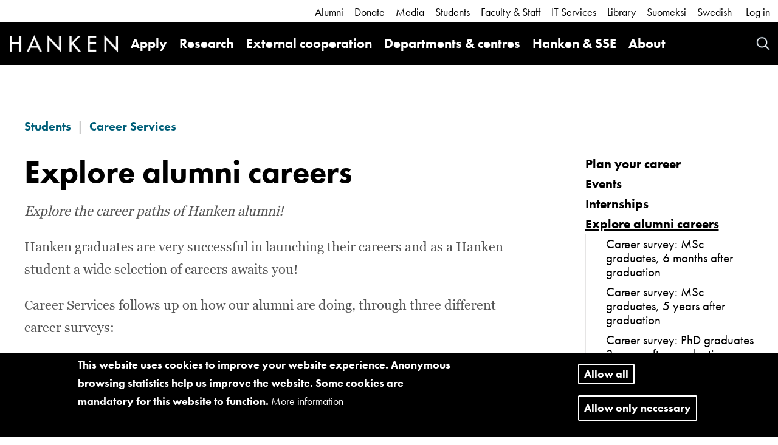

--- FILE ---
content_type: text/html; charset=UTF-8
request_url: https://www.hanken.fi/en/students/career-services/explore-alumni-careers
body_size: 61430
content:
<!DOCTYPE html>
<html  lang="en" dir="ltr" prefix="content: http://purl.org/rss/1.0/modules/content/  dc: http://purl.org/dc/terms/  foaf: http://xmlns.com/foaf/0.1/  og: http://ogp.me/ns#  rdfs: http://www.w3.org/2000/01/rdf-schema#  schema: http://schema.org/  sioc: http://rdfs.org/sioc/ns#  sioct: http://rdfs.org/sioc/types#  skos: http://www.w3.org/2004/02/skos/core#  xsd: http://www.w3.org/2001/XMLSchema# ">
  <head>
    <meta charset="utf-8" />
<meta name="description" content="Hanken graduates are very successful in launching their careers and as a Hanken student a wide selection of careers awaits you! Career Services follows up on how our alumni are doing, through three different career surveys: Career Services career survey on MSc graduates six months after graduation National career survey on MSc graduates five years after graduation National career survey on PhD graduates three years after graduation The career monitoring group of The Aarresaari Career Services network of Finnish universities, coordinates the implementation of career monitoring queries on a national level. The universities jointly decide on the questionnaire content, the time of data collection and the method of implementation. This ensures that the materials collected by different universities are intercomparable and that they can be compiled on a national level. However, each university is ultimately responsible for its own query and for submitting it to their own alumni. You can read more about it here.  Opens in new window Latest results In the menu to the right or the coloured buttons down the page you can see the more detailed results of the surveys in Power BI format. The Power BI represent only Hanken alumni results. You can click through the tabs and filter with different factors depending on what you are interested in. If you are interested in seeing the results on national level, you can read more about it down below on this page.   Information about the surveys Privacy notice for the national career monitoring surveys Opens in new window Register statement for first destination monitoring of alumni Opens in new window   Hanken School of Economics overall privacy policy Opens in new window  " />
<link rel="canonical" href="https://www.hanken.fi/en/students/career-services/explore-alumni-careers" />
<meta property="og:site_name" content="Hanken" />
<meta property="og:type" content="website" />
<meta property="og:url" content="https://www.hanken.fi/en/students/career-services/explore-alumni-careers" />
<meta property="og:title" content="Explore alumni careers" />
<meta property="og:description" content="Hanken graduates are very successful in launching their careers and as a Hanken student a wide selection of careers awaits you! Career Services follows up on how our alumni are doing, through three different career surveys: Career Services career survey on MSc graduates six months after graduation National career survey on MSc graduates five years after graduation National career survey on PhD graduates three years after graduation The career monitoring group of The Aarresaari Career Services network of Finnish universities, coordinates the implementation of career monitoring queries on a national level. The universities jointly decide on the questionnaire content, the time of data collection and the method of implementation. This ensures that the materials collected by different universities are intercomparable and that they can be compiled on a national level. However, each university is ultimately responsible for its own query and for submitting it to their own alumni. You can read more about it here.  Opens in new window Latest results In the menu to the right or the coloured buttons down the page you can see the more detailed results of the surveys in Power BI format. The Power BI represent only Hanken alumni results. You can click through the tabs and filter with different factors depending on what you are interested in. If you are interested in seeing the results on national level, you can read more about it down below on this page.   Information about the surveys Privacy notice for the national career monitoring surveys Opens in new window Register statement for first destination monitoring of alumni Opens in new window   Hanken School of Economics overall privacy policy Opens in new window  " />
<meta name="twitter:card" content="summary_large_image" />
<meta name="twitter:title" content="Explore alumni careers" />
<meta name="twitter:description" content="Hanken graduates are very successful in launching their careers and as a Hanken student a wide selection of careers awaits you! Career Services follows up on how our alumni are doing, through three different career surveys: Career Services career survey on MSc graduates six months after graduation National career survey on MSc graduates five years after graduation National career survey on PhD graduates three years after graduation The career monitoring group of The Aarresaari Career Services network of Finnish universities, coordinates the implementation of career monitoring queries on a national level. The universities jointly decide on the questionnaire content, the time of data collection and the method of implementation. This ensures that the materials collected by different universities are intercomparable and that they can be compiled on a national level. However, each university is ultimately responsible for its own query and for submitting it to their own alumni. You can read more about it here.  Opens in new window Latest results In the menu to the right or the coloured buttons down the page you can see the more detailed results of the surveys in Power BI format. The Power BI represent only Hanken alumni results. You can click through the tabs and filter with different factors depending on what you are interested in. If you are interested in seeing the results on national level, you can read more about it down below on this page.   Information about the surveys Privacy notice for the national career monitoring surveys Opens in new window Register statement for first destination monitoring of alumni Opens in new window   Hanken School of Economics overall privacy policy Opens in new window  " />
<meta name="twitter:url" content="https://www.hanken.fi/en/students/career-services/explore-alumni-careers" />
<meta name="Generator" content="Drupal 9 (https://www.drupal.org)" />
<meta name="MobileOptimized" content="width" />
<meta name="HandheldFriendly" content="true" />
<meta name="viewport" content="width=device-width, initial-scale=1.0" />
<style>div#sliding-popup, div#sliding-popup .eu-cookie-withdraw-banner, .eu-cookie-withdraw-tab {background: #0779bf} div#sliding-popup.eu-cookie-withdraw-wrapper { background: transparent; } #sliding-popup h1, #sliding-popup h2, #sliding-popup h3, #sliding-popup p, #sliding-popup label, #sliding-popup div, .eu-cookie-compliance-more-button, .eu-cookie-compliance-secondary-button, .eu-cookie-withdraw-tab { color: #ffffff;} .eu-cookie-withdraw-tab { border-color: #ffffff;}</style>
<link rel="icon" href="/themes/custom/hanken_bootstrap/favicon.ico" type="image/vnd.microsoft.icon" />
<link rel="alternate" hreflang="sv" href="https://www.hanken.fi/sv/studerande/karriartjanster/utforska-alumners-karriarstigar" />
<link rel="alternate" hreflang="en" href="https://www.hanken.fi/en/students/career-services/explore-alumni-careers" />
<script src="/sites/default/files/eu_cookie_compliance/eu_cookie_compliance.script.js?t444ab" defer></script>

    <title>Explore alumni careers | Hanken</title>
    <link rel="stylesheet" media="all" href="/sites/default/files/css/css_Zsnw_YcnTltmkqlk5HLT5rGM64kEzL_NN8fRQVJ3zsI.css" />
<link rel="stylesheet" media="all" href="/sites/default/files/css/css_XpBDz1Z83bt75lc67vQ_4OzCGPty_9QSbSKZ36udPGY.css" />
<link rel="stylesheet" media="all" href="https://use.typekit.net/til2apn.css" />

    <script src="https://use.fontawesome.com/releases/v5.10.0/js/all.js" defer crossorigin="anonymous"></script>
<script src="https://use.fontawesome.com/releases/v5.10.0/js/v4-shims.js" defer crossorigin="anonymous"></script>

  </head>
  <body class="path-node page-node-type-article has-glyphicons">
    <a href="#main-content" class="visually-hidden focusable skip-link">
      Skip to main content
    </a>
    
    <div class="responsive-menu-page-wrapper">
  



        

    <header class="l-header container-fluid">
                                      <div class="header-links">
                <div class="region region-header-links">
    <nav role="navigation" aria-labelledby="block-menu-block-white-menuwhite-menu" id="block-menu-block-white-menu">
                        
    <h2 class="visually-hidden" id="block-menu-block-white-menuwhite-menu">White Menu</h2>
    

                
      <ul class="menu menu--white-menu">
                      <li>
          <a href="/en/external-cooperation/alumni" title="Information for you who graduated from Hanken" data-drupal-link-system-path="node/6972">Alumni</a>
                  </li>
                      <li>
          <a href="/en/external-cooperation/fundraising" title="Donera for the future!" data-drupal-link-system-path="node/9074">Donate</a>
                  </li>
                      <li>
          <a href="/en/about/information-media" title="Information for the media services" data-drupal-link-system-path="node/30">Media</a>
                  </li>
                      <li class="active active-trail">
          <a href="/en/students" title="Information for you who are already studying at Hanken" class="active-trail" data-drupal-link-system-path="node/24">Students</a>
                  </li>
                      <li>
          <a href="/en/faculty-staff" data-drupal-link-system-path="node/309">Faculty &amp; Staff</a>
                  </li>
                      <li>
          <a href="/en/it-services" title="Information about the IT services at Hanken" data-drupal-link-system-path="node/409">IT Services</a>
                  </li>
                      <li>
          <a href="/en/library" title="The library at Hanken" data-drupal-link-system-path="node/329">Library</a>
                  </li>
                      <li>
          <a href="/en/suomeksi" data-drupal-link-system-path="node/2412990">Suomeksi</a>
                  </li>
          </ul>
  


    </nav><div class="block-language">
      <ul class="links"><li hreflang="sv" data-drupal-link-system-path="node/869838" class="sv"><a href="/sv/studerande/karriartjanster/utforska-alumners-karriarstigar" class="language-link" hreflang="sv" data-drupal-link-system-path="node/869838">Swedish</a></li><li hreflang="en" data-drupal-link-system-path="node/869838" class="en is-active"><a href="/en/students/career-services/explore-alumni-careers" class="language-link is-active" hreflang="en" data-drupal-link-system-path="node/869838">English</a></li><li hreflang="ru" data-drupal-link-system-path="node/869838" class="ru"><a href="/ru/node/869838" class="language-link" hreflang="ru" data-drupal-link-system-path="node/869838">Russian</a></li></ul>
  </div>


<div id="block-hanken-shibboleth-login-block" class="block block-hanken-shibboleth block-hanken-shibboleth-login-block clearfix">
    
        

            <div class="shibboleth-links"><div class="shibboleth-login"><a href="/Shibboleth.sso/Login?target=https%3A//www.hanken.fi/en/shib_login%3Fdestination%3D/node/869838">Log in</a></div></div>
    </div>


  </div>

            </div>
                  
                                          <div class="header-menu">
                      <div class="region region-header">
                <div class="site-branding__name">
            <a class="name navbar-brand hanken-brand-logo" href="/en" title="Home"
               rel="home">
                <img id="hanken-brand-name" src="/themes/custom/hanken_bootstrap/dist/images/hanken-logo.png"
                     alt="Hanken" />
            </a>
        </div>
    
            <div class="site-branding__logo">
            <a class="logo navbar-btn pull-left" href="/en" title="Home" rel="home">
                <img id="hanken-brand-logo" src="/themes/custom/hanken_bootstrap/dist/images/logo.png"
                     alt="Hanken brand logo" />
            </a>
        </div>
    
<div class="search-hanken-block-form search-form search-block-form container-inline search-api-page-block-form-hanken-search-page block block-hanken-search-tweaks block-search-hanken-block clearfix" data-drupal-selector="search-hanken-block-form" id="block-search-hanken-block">
  <a id="phone-icon-search" href="#" alt="Search" class="block-search-api-page-link">
    Search
  </a>
  <div class="block-search-api-page block-search-api-page-form-block clearfix">
          <form action="/search" method="get" id="search-hanken-block-form" accept-charset="UTF-8">
  <div class="form-item js-form-item form-type-search js-form-type-search form-item-keywords js-form-item-keywords form-no-label form-group">
      <label for="edit-keywords" class="control-label sr-only">Search</label>
  
  
  <input title="Enter the terms you wish to search for." data-drupal-selector="edit-keywords" class="form-search form-control" placeholder="Search" type="search" id="edit-keywords" name="keywords" value="" size="15" maxlength="128" data-toggle="tooltip" />

  
  
  </div>
<div data-drupal-selector="edit-actions" class="form-actions form-group js-form-wrapper form-wrapper" id="edit-actions"><button class="search-form__submit button js-form-submit form-submit btn-primary btn icon-before" data-drupal-selector="edit-submit" type="submit" id="edit-submit" value="Search"><span class="icon glyphicon glyphicon-search" aria-hidden="true"></span>
Search</button></div>

</form>

      </div>
</div>

<div id="block-responsive-menu-horizontal-menu" class="block block-responsive-menu block-responsive-menu-horizontal-menu clearfix">
    
        

            <nav class="responsive-menu-block-wrapper">
  
              <ul id="horizontal-menu" class="horizontal-menu">
                    <li class="menu-item menu-item--expanded">
        <a href="/en/apply" title="Apply to Hanken" data-drupal-link-system-path="node/31">Apply</a>
                                <ul class="menu sub-nav">
                    <li class="menu-item menu-item--collapsed">
        <a href="/en/apply/study-hanken" title="Studying at Hanken" data-drupal-link-system-path="node/2531821">Study at Hanken</a>
              </li>
                <li class="menu-item menu-item--collapsed">
        <a href="/en/apply/programmes" title="Hanken&#039;s programmes" data-drupal-link-system-path="node/2531823">Programmes</a>
              </li>
                <li class="menu-item menu-item--collapsed">
        <a href="/en/apply/application" data-drupal-link-system-path="node/2531824">Application</a>
              </li>
                <li class="menu-item menu-item--collapsed">
        <a href="/en/apply/meet-us" data-drupal-link-system-path="node/2433316">Meet us</a>
              </li>
        </ul>
  
              </li>
                <li class="menu-item menu-item--expanded">
        <a href="/en/research" data-drupal-link-system-path="node/25">Research</a>
                                <ul class="menu sub-nav">
                    <li class="menu-item">
        <a href="/en/research/hankens-research-impact" data-drupal-link-system-path="node/2420851">Hanken’s research impact</a>
              </li>
                <li class="menu-item">
        <a href="/en/research/principles-and-policies" data-drupal-link-system-path="node/2420852">Principles and policies</a>
              </li>
                <li class="menu-item">
        <a href="/en/research/projects-and-partnerships" data-drupal-link-system-path="node/2420856">Projects and partnerships</a>
              </li>
                <li class="menu-item menu-item--collapsed">
        <a href="/en/research/publications" data-drupal-link-system-path="node/2420857">Publications</a>
              </li>
                <li class="menu-item menu-item--collapsed">
        <a href="/en/research/conferment-doctoral-degrees" title="Information about the Conferment of Doctoral Degrees" data-drupal-link-system-path="node/2540728">Conferment of Doctoral Degrees</a>
              </li>
                <li class="menu-item menu-item--collapsed">
        <a href="/en/research/open-science-and-research-ethics" data-drupal-link-system-path="node/2420862">Open science and research ethics</a>
              </li>
                <li class="menu-item">
        <a href="/en/research/find-expert" data-drupal-link-system-path="node/2420863">Find an expert</a>
              </li>
                <li class="menu-item menu-item--collapsed">
        <a href="/en/research/research-funding" title="Information about research funding for researchers at Hanken" data-drupal-link-system-path="node/826">Research Funding</a>
              </li>
                <li class="menu-item">
        <a href="/en/research/hr-excellence-research" title="Hanken has been awarded the “HR Excellence in Research” logo by the European Commission" data-drupal-link-system-path="node/546288">HR Excellence in Research</a>
              </li>
        </ul>
  
              </li>
                <li class="menu-item menu-item--expanded">
        <a href="/en/external-cooperation" data-drupal-link-system-path="node/26">External cooperation</a>
                                <ul class="menu sub-nav">
                    <li class="menu-item menu-item--collapsed">
        <a href="/en/external-cooperation/fundraising" title="Information about how you can donate to Hanken" data-drupal-link-system-path="node/9074">Fundraising</a>
              </li>
                <li class="menu-item menu-item--collapsed">
        <a href="/en/external-cooperation/alumni" title="Information about Hanken Alumni" data-drupal-link-system-path="node/6972">Alumni</a>
              </li>
                <li class="menu-item menu-item--collapsed">
        <a href="/en/external-cooperation/partner-programme" data-drupal-link-system-path="node/6971">Partner Programme</a>
              </li>
                <li class="menu-item menu-item--collapsed">
        <a href="/en/external-cooperation/career-services" data-drupal-link-system-path="node/6952">Career Services</a>
              </li>
                <li class="menu-item">
        <a href="/en/external-cooperation/engageeu" data-drupal-link-system-path="node/2455624">ENGAGE.EU</a>
              </li>
                <li class="menu-item menu-item--collapsed">
        <a href="/en/external-cooperation/hanken-business-lab" data-drupal-link-system-path="node/890242">Hanken Business Lab</a>
              </li>
                <li class="menu-item menu-item--collapsed">
        <a href="/en/external-cooperation/international-cooperation" data-drupal-link-system-path="node/6950">International cooperation</a>
              </li>
        </ul>
  
              </li>
                <li class="menu-item menu-item--expanded">
        <a href="/en/departments-centres" title="Departments, Subjects and Competence Centres at Hanken" data-drupal-link-system-path="node/77">Departments &amp; centres</a>
                                <ul class="menu sub-nav">
                    <li class="menu-item menu-item--collapsed">
        <a href="/en/departments-centres/department-finance-and-economics" title="Department of Finance and Economics" data-drupal-link-system-path="node/4481">Department of Finance and Economics</a>
              </li>
                <li class="menu-item menu-item--collapsed">
        <a href="/en/departments-centres/department-management-and-organisation" data-drupal-link-system-path="node/4478">Department of Management and Organisation</a>
              </li>
                <li class="menu-item menu-item--collapsed">
        <a href="/en/departments-centres/department-marketing" data-drupal-link-system-path="node/78">Department of Marketing</a>
              </li>
                <li class="menu-item menu-item--collapsed">
        <a href="/en/departments-centres/department-accounting-and-commercial-law" data-drupal-link-system-path="node/4483">Department of Accounting and Commercial Law</a>
              </li>
                <li class="menu-item menu-item--collapsed">
        <a href="/en/departments-centres/centre-languages-and-business-communication" data-drupal-link-system-path="node/5361">Centre for Languages and Business Communication</a>
              </li>
                <li class="menu-item">
        <a href="/en/departments-centres/competence-centres" data-drupal-link-system-path="node/819348">Competence centres</a>
              </li>
        </ul>
  
              </li>
                <li class="menu-item">
        <a href="/en/apply/programmes/executive-education-emba" title="Hanken &amp; SSE Executive Education" data-drupal-link-system-path="node/2207191">Hanken &amp; SSE</a>
              </li>
                <li class="menu-item menu-item--expanded">
        <a href="/en/about" data-drupal-link-system-path="node/27">About</a>
                                <ul class="menu sub-nav">
                    <li class="menu-item menu-item--collapsed">
        <a href="/en/about/hanken" data-drupal-link-system-path="node/71">This is Hanken</a>
              </li>
                <li class="menu-item menu-item--collapsed">
        <a href="/en/about/social-responsibility-and-sustainability" data-drupal-link-system-path="node/74">Social Responsibility and Sustainability</a>
              </li>
                <li class="menu-item menu-item--collapsed">
        <a href="/en/about/organisation" title="Organisation of departments and decision making" data-drupal-link-system-path="node/75">Organisation</a>
              </li>
                <li class="menu-item menu-item--collapsed">
        <a href="/en/about/information-media" data-drupal-link-system-path="node/30">Information for media</a>
              </li>
                <li class="menu-item menu-item--collapsed">
        <a href="/en/about/current-information/blogs-and-pods" title="Hanken blogs from different areas, as well as Hanken pods, for example the summer pods 2020" data-drupal-link-system-path="node/2410427">Blogs and Pods</a>
              </li>
                <li class="menu-item">
        <a href="/en/about/job-opportunities" title="Job opportunities at Hanken" data-drupal-link-system-path="node/2408052">Job opportunities</a>
              </li>
                <li class="menu-item menu-item--collapsed">
        <a href="/en/about/hanken-diversity" data-drupal-link-system-path="node/10225">Hanken for diversity</a>
              </li>
                <li class="menu-item menu-item--collapsed">
        <a href="/en/about/ukraine-crisis" data-drupal-link-system-path="node/2435492">The Ukraine crisis</a>
              </li>
                <li class="menu-item menu-item--collapsed">
        <a href="/en/about/privacy-and-data-protection" data-drupal-link-system-path="node/1668179">Privacy and data protection</a>
              </li>
                <li class="menu-item menu-item--collapsed">
        <a href="/en/about/contact-information" data-drupal-link-system-path="node/109">Contact information</a>
              </li>
        </ul>
  
              </li>
        </ul>
  


</nav>
    </div>



<div id="block-responsive-menu-toggle" class="responsive-menu-toggle-wrapper responsive-menu-toggle block block-responsive-menu block-responsive-menu-toggle clearfix">
    
        

            <a id="toggle-icon" class="toggle responsive-menu-toggle-icon" title="Menu" href="#off-canvas">
  <span class="icon"></span><span class="label">Menu</span>
</a>
    </div>


  </div>

                </div>
                        </header>

    <div class="main js-quickedit-main-content not-fp" role="main">
                                    
                <div class="content container-fluid">
            <div class="content-wrapper content-wrapper-subbrand">
                    <div class="article row default">
        <div class="col-sm-12">
                                        <a id="main-content"></a>
                  <div class="region region-content">
          <nav aria-label="breadcrumbs">
        <ol class="breadcrumb">
                        <li >
                                <a href="/en/students">Students</a>
                            </li>
                        <li >
                                <a href="/en/students/career-services">Career Services</a>
                            </li>
                    </ol>
    </nav>


<div class="row bs-2col-stacked node node--type-article node--view-mode-full">


<div class="col-sm-12">
    <div class="row">
        <div class="col-sm-9">
            <div class="bs-region--top fixed-width-container">
                
            <div class="field field--name-node-title field--type-ds field--label-hidden field--item"><h1 class="article-title">
  Explore alumni careers
</h1>
</div>
      
                
            </div>
            <div class="bs-region--left fixed-width-container">
                
            <div class="field field--name-field-article-summary field--type-string-long field--label-hidden field--item">Explore the career paths of Hanken alumni!</div>
      
            <div class="field field--name-body field--type-text-with-summary field--label-hidden field--item"><p>Hanken graduates are very successful in launching their careers and as a Hanken student a wide selection of careers awaits you!</p>
<p>Career Services follows up on how our alumni are doing, through three different career surveys:</p>
<ul><li><a href="https://www.hanken.fi/en/students/career-services/explore-alumni-careers/career-survey-msc-graduates-6-months-after">Career Services career survey on MSc graduates six months after graduation</a></li>
<li><a href="https://www.hanken.fi/en/students/career-services/explore-alumni-careers/career-survey-msc-graduates-5-years-after">National career survey on MSc graduates five years after graduation</a></li>
<li><a href="https://www.hanken.fi/en/students/career-services/explore-alumni-careers/career-survey-phd-graduates-3-years-after">National career survey on PhD graduates three years after graduation</a></li>
</ul><p>The career monitoring group of The Aarresaari Career Services network of Finnish universities, coordinates the implementation of career monitoring queries on a national level. The universities jointly decide on the questionnaire content, the time of data collection and the method of implementation. This ensures that the materials collected by different universities are intercomparable and that they can be compiled on a national level. However, each university is ultimately responsible for its own query and for submitting it to their own alumni. <a href="https://www.aarresaari.net/masters-degree-career-monitoring/?lang=en" target="_blank" rel="noopener noreferrer" class="external-link">You can read more about it here. <span class="visually-hidden"> Opens in new window</span> <i class="fas fa-external-link-alt icon" aria-hidden="true"></i></a></p>
<h2>Latest results</h2>
<p>In the menu to the right or the coloured buttons down the page you can see the more detailed results of the surveys in Power BI format. The Power BI represent only Hanken alumni results. You can click through the tabs and filter with different factors depending on what you are interested in. If you are interested in seeing the results on national level, you can read more about it down below on this page.<br />
 </p>
<h2>Information about the surveys</h2>
<p></p><div data-embed-button="assets" data-entity-embed-display="view_mode:media.file_link" data-entity-type="media" data-entity-uuid="f81ec5e6-f996-4cd7-96e4-7bb93346970a" data-langcode="en" data-entity-embed-display-settings="[]" class="embedded-entity"><div>
  
  
            <div class="field field--name-field-media-file field--type-file field--label-hidden field--item"><span class="file file--mime-application-pdf file--application-pdf icon-before"><span class="file-icon"><span class="icon glyphicon glyphicon-file text-primary" aria-hidden="true"></span></span><span class="file-link"><a href="https://www.hanken.fi/sites/default/files/2025-09/privacy_notice_career_survey_hanken_9-2025.pdf" type="application/pdf; length=422131" title="Open file in new window" target="_blank" data-toggle="tooltip" data-placement="bottom" rel="noopener noreferrer" class="external-link">Privacy notice for the national career monitoring surveys<span class="visually-hidden"> Opens in new window</span> <i class="fas fa-external-link-alt icon" aria-hidden="true"></i></a></span></span></div>
      
</div>
</div>
<div data-embed-button="assets" data-entity-embed-display="view_mode:media.file_link" data-entity-type="media" data-entity-uuid="cb66d754-cadc-4061-9b58-49b1ae474cc5" data-langcode="en" data-entity-embed-display-settings="[]" class="embedded-entity"><div>
  
  
            <div class="field field--name-field-media-file field--type-file field--label-hidden field--item"><span class="file file--mime-application-pdf file--application-pdf icon-before"><span class="file-icon"><span class="icon glyphicon glyphicon-file text-primary" aria-hidden="true"></span></span><span class="file-link"><a href="https://www.hanken.fi/system/files/2020-04/registerforklaring_placering_eng.pdf" type="application/pdf; length=116336" title="Open file in new window" target="_blank" data-toggle="tooltip" data-placement="bottom" rel="noopener noreferrer" class="external-link">Register statement for first destination monitoring of alumni<span class="visually-hidden"> Opens in new window</span> <i class="fas fa-external-link-alt icon" aria-hidden="true"></i></a></span></span></div>
      
</div>
</div>
<p> </p>
<div class="responsive-table"><table border="1" cellpadding="1" cellspacing="1" style="width: 400px;"><tbody><tr><td><a data-entity-substitution="canonical" data-entity-type="node" data-entity-uuid="9886f7a5-f3bc-42fe-941c-cdb4752f3e5a" href="/en/about/privacy-and-data-protection" target="_blank" rel="noopener noreferrer" class="external-link">Hanken School of Economics overall privacy policy<span class="visually-hidden"> Opens in new window</span> <i class="fas fa-external-link-alt icon" aria-hidden="true"></i></a></td>
</tr></tbody></table></div><p>
 <br /><a href="https://www.hanken.fi/en/node/1668180" title="uraseurantojen_tietosuojailmoitus_paivitys_en_hanken.pdf"></a></p>
<!--break--><p></p>
<h2>Results of the national alumni career survey presented elsewhere (five years after graduation)</h2>
<p>Visit <a href="https://toissa.fi/en_US/home-en-us/" target="_blank" rel="noopener noreferrer" class="external-link">toissa.fi<span class="visually-hidden"> Opens in new window</span> <i class="fas fa-external-link-alt icon" aria-hidden="true"></i></a> and see where graduates in Finland have found employment. On the website you can search for where other graduates in your field have ended up by choosing the field "Kauppatieteet". The service is based on the results of career monitoring surveys carried out in previous years, that is the same data that is presented on Hanken's website in the form of infographics. </p>
<p>On the töissä.fi website you can among other things find information on which study fields lead to the job you are interested in. You can also read work stories written by alumni. </p>
<p>Another source where you can find information on the career paths of university graduates in Finland is <a href="https://vipunen.fi/en-gb/university/Pages/Tutkinnon-suorittaneiden-sijoittuminen.aspx">Vipunen</a>, the Statistics Finland portal of the Ministry of Culture and Education and the Finnish National Agency for Education. Here you can find reports on the placement of university graduates one, three and five years after graduation. These reports are also partly based on the same national alumni career survey data that the töissä.fi website is using and that is used for Hanken's infographics. </p>
<p>Universities Finland, or Unifi for short, is a co-operational organisation for Finnish universities. For the first time in the Autumn of 2019, Unifi published a joint result report for <a href="https://kandipalaute.fi/en" target="_blank" rel="noopener noreferrer" class="external-link">The Finnish Bachelor’s Graduate Survey<span class="visually-hidden"> Opens in new window</span> <i class="fas fa-external-link-alt icon" aria-hidden="true"></i></a> (Kandipalaute) and the national career monitoring survey for alumni. The reports can be found on <a href="https://www.unifi.fi/toiminta/julkaisut/" target="_blank" rel="noopener noreferrer" class="external-link">Unifi's website<span class="visually-hidden"> Opens in new window</span> <i class="fas fa-external-link-alt icon" aria-hidden="true"></i></a> (in Finnish). </p>
<p>The Finnish Business School Graduates publish a report every two years (in Finnish) about the career development of persons who have completed a Master degree in Economics and Business Administration. The report is based on the data from the national career surveys mentioned above. Around every three years they also publish a report on the career development of persons who have completed a PhD in Business and Economics, and also this report is based on the data from the national career surveys mentioned above. You can find more information on the reports <a href="https://www.ekonomit.fi/tyoelaman-tietopankki/tietoa-kauppatieteista/#54231d07" target="_blank" rel="noopener noreferrer" class="external-link">on their website. <span class="visually-hidden"> Opens in new window</span> <i class="fas fa-external-link-alt icon" aria-hidden="true"></i></a></p>
</div>
      
        <div class="component-wrapper component-wrapper--add-link-colored-buttons row clearfix">
                                                            
                                                                
                <div class="p-item col-xs-12 col-sm-4 p-item-first">
                    
    <div class="p-background-salmon component-wrapper-item component-wrapper--p-item-link-colored-button p-round-container">
                    <div class="p-link-colored-item">
                <a href="https://www.hanken.fi/en/node/2430234/">
                    <div class="item-title">
                        <span class="item-title-text heading-xs">
                            MSc graduates, 6 mos. after graduation
                        </span>
                    </div>
                </a>
            </div>
            </div>

                </div>
                                                                                    
                <div class="p-item col-xs-12 col-sm-4">
                    
    <div class="p-background-olive component-wrapper-item component-wrapper--p-item-link-colored-button p-round-container">
                    <div class="p-link-colored-item">
                <a href="https://www.hanken.fi/en/node/2430229/">
                    <div class="item-title">
                        <span class="item-title-text heading-xs">
                            MSc graduates, 5 yrs. after graduation
                        </span>
                    </div>
                </a>
            </div>
            </div>

                </div>
                                                                                    
                <div class="p-item col-xs-12 col-sm-4 p-item-last">
                    
    <div class="p-background-gray-blue component-wrapper-item component-wrapper--p-item-link-colored-button p-round-container">
                    <div class="p-link-colored-item">
                <a href="https://www.hanken.fi/en/node/2430233/">
                    <div class="item-title">
                        <span class="item-title-text heading-xs">
                            PhD graduates 3 yrs. after graduation
                        </span>
                    </div>
                </a>
            </div>
            </div>

                </div>
            
            </div>


                                    
                
            </div>
        </div>
        <div class="col-sm-3">
            <div class="bs-region--right">
                                <nav class="menu-main-aside">
                                            
      <ul class="menu menu--white-menu">
                      <li>
          <a href="/en/students/career-services/plan-your-career" title="Take the time to plan your career with four steps" data-drupal-link-system-path="node/48639">Plan your career</a>
                  </li>
                      <li>
          <a href="/en/students/career-services/events" title="Take part in different career related events" data-drupal-link-system-path="node/25568">Events</a>
                  </li>
                      <li>
          <a href="/en/students/career-services/internships" title="Do an internship abroad or in Finland" data-drupal-link-system-path="node/822952">Internships</a>
                  </li>
                      <li class="active active-trail">
          <a href="/en/students/career-services/explore-alumni-careers" title="Find out what Hanken alumni are doing now" class="active-trail is-active" data-drupal-link-system-path="node/869838">Explore alumni careers</a>
                            <ul class="hanken-dropdown-menu">
                      <li>
          <a href="/en/students/career-services/explore-alumni-careers/career-survey-msc-graduates-6-months-after" data-drupal-link-system-path="node/2430234">Career survey: MSc graduates, 6 months after graduation</a>
                  </li>
                      <li>
          <a href="/en/students/career-services/explore-alumni-careers/career-survey-msc-graduates-5-years-after" data-drupal-link-system-path="node/2430229">Career survey: MSc graduates, 5 years after graduation</a>
                  </li>
                      <li>
          <a href="/en/students/career-services/explore-alumni-careers/career-survey-phd-graduates-3-years-after" data-drupal-link-system-path="node/2430233">Career survey: PhD graduates 3 years after graduation</a>
                  </li>
          </ul>
  
                  </li>
                      <li>
          <a href="/en/students/career-services/mentorship" title="Take part in our Mentorship programme" data-drupal-link-system-path="node/25563">Mentorship</a>
                  </li>
                      <li>
          <a href="/en/students/career-services/jobs-vacancies-and-career-portals" title="Explore the career portals that Career Service&#039;s offers to you" data-drupal-link-system-path="node/25565">Jobs: Vacancies and career portals</a>
                  </li>
                      <li>
          <a href="/en/students/career-services/hanken-international-talent-hanken-hit" data-drupal-link-system-path="node/1379389">Hanken International Talent (Hanken HIT)</a>
                  </li>
          </ul>
  


                                    </nav>

                                    <div class="block-views-blocknews-sidebar-latest subbrand-info subbrand-sidebar">
                      <h2 class="block-title heading-l">Latest</h2>
                      <div class="views-element-container form-group"><div class="view view-subbrand view-id-subbrand view-display-id-news js-view-dom-id-3d1f5e1dd3244cd7c3dfaceeb8f16c457ee546f03f9303aa11820edda7504552">
  
    
      
      <div class="view-content">
          <div class="views-row"><div>


<div class="node-info">
      <div class="inline-block">
      
            <div class="field field--name-field-news-type field--type-entity-reference field--label-hidden field--item"><a href="/en/tags/study-information-0" hreflang="en">Study Information</a></div>
      
    </div>
    <div class="inline-block">
    | 17.12.2024
  </div>
</div>

<div class="node-info">
  
            <div class="field field--name-node-title field--type-ds field--label-hidden field--item"><h3 class="heading-xs">
  <a href="/en/news/apply-exchange-studies-or-internship-grant-322025" hreflang="en">Apply for exchange studies or an internship grant by 3.2.2025</a>
</h3>
</div>
      
</div>

</div>

</div>
    <div class="views-row"><div>


<div class="node-info">
      <div class="inline-block">
      <div class="field--name-field-news-type">
        <a href="/news-archive">
          News        </a>
      </div>
    </div>
    <div class="inline-block">
    | 24.05.2024
  </div>
</div>

<div class="node-info">
  
            <div class="field field--name-node-title field--type-ds field--label-hidden field--item"><h3 class="heading-xs">
  <a href="/en/news/hanken-international-talent-providing-integration-support-students-abroad" hreflang="en">Hanken International Talent: providing integration support to students from abroad </a>
</h3>
</div>
      
</div>

</div>

</div>
    <div class="views-row"><div>


<div class="node-info">
      <div class="inline-block">
      
            <div class="field field--name-field-news-type field--type-entity-reference field--label-hidden field--item"><a href="/en/tags/general-information" hreflang="en">General Information</a></div>
      
    </div>
    <div class="inline-block">
    | 02.10.2023
  </div>
</div>

<div class="node-info">
  
            <div class="field field--name-node-title field--type-ds field--label-hidden field--item"><h3 class="heading-xs">
  <a href="/en/news/hanken-alumni-are-satisfied-their-education-and-feel-it-has-given-them-good-foundation-their" hreflang="en">Hanken alumni are satisfied with their education and feel that it has given them a good foundation for their careers</a>
</h3>
</div>
      
</div>

</div>

</div>
    <div class="views-row"><div>


<div class="node-info">
      <div class="inline-block">
      <div class="field--name-field-news-type">
        <a href="/news-archive">
          News        </a>
      </div>
    </div>
    <div class="inline-block">
    | 10.08.2023
  </div>
</div>

<div class="node-info">
  
            <div class="field field--name-node-title field--type-ds field--label-hidden field--item"><h3 class="heading-xs">
  <a href="/en/news/participants-hankens-popular-mentorship-programme-its-totally-worth-applying" hreflang="en">Participants in Hanken&#039;s popular mentorship programme: “It&#039;s totally worth applying for!”</a>
</h3>
</div>
      
</div>

</div>

</div>
    <div class="views-row"><div>


<div class="node-info">
      <div class="inline-block">
      <div class="field--name-field-news-type">
        <a href="/news-archive">
          News        </a>
      </div>
    </div>
    <div class="inline-block">
    | 24.04.2023
  </div>
</div>

<div class="node-info">
  
            <div class="field field--name-node-title field--type-ds field--label-hidden field--item"><h3 class="heading-xs">
  <a href="/en/news/hanken-international-talent-supporting-international-students-integration-finland" hreflang="en">Hanken International Talent: supporting international students’ integration to Finland</a>
</h3>
</div>
      
</div>

</div>

</div>

    </div>
  
          </div>
</div>

                    </div>
                    <div class="block-views-blockevents-sidebar-latest subbrand-info subbrand-sidebar">
                      <h2 class="block-title heading-l">Events</h2>
                      <div class="views-element-container form-group"><div class="view view-subbrand view-id-subbrand view-display-id-events js-view-dom-id-6ceb14029b27cdd207738a73a2dcf266aaa6e12b5e9e7a4a205597f96f9e162f">
  
    
      
      <div class="view-content">
          <div class="row views-row"><div class="row bs-2col node node--type-calendar-item node--view-mode-events-sidebar">


        <div class="event-date">
        
<div class="field field--name-field-event-date field--type-datetime field--label-hidden field--item">
    <div class="date-day">21</div>
    <div class="date-month">Jan</div>
</div>

      </div>
  
        <div class="event">
        <div class="field--label title">
          <div class="inline-block">
            
            <div class="field field--name-node-title field--type-ds field--label-hidden field--item"><h3 class="heading-xs">
  <a href="/en/calendar/hankens-swedish-finnish-language-cafe-3" hreflang="en">Hanken’s Swedish &amp; Finnish Language Café</a>
</h3>
</div>
      
          </div>
        </div>
        <div class="event-info">
          16:00 
<div class="field field--name-field-location-tag field--type-entity-reference field--label-hidden">
        <div class="inline-block field--name-field-location-tag">Helsinki</div>
  </div>

        </div>
      </div>
  
</div>

</div>
    <div class="row views-row"><div class="row bs-2col node node--type-calendar-item node--view-mode-events-sidebar">


        <div class="event-date">
        
<div class="field field--name-field-event-date field--type-datetime field--label-hidden field--item">
    <div class="date-day">04</div>
    <div class="date-month">Feb</div>
</div>

      </div>
  
        <div class="event">
        <div class="field--label title">
          <div class="inline-block">
            
            <div class="field field--name-node-title field--type-ds field--label-hidden field--item"><h3 class="heading-xs">
  <a href="/en/calendar/hankens-swedish-finnish-language-cafe-4" hreflang="en">Hanken’s Swedish &amp; Finnish Language Café </a>
</h3>
</div>
      
          </div>
        </div>
        <div class="event-info">
          16:00 
<div class="field field--name-field-location-tag field--type-entity-reference field--label-hidden">
        <div class="inline-block field--name-field-location-tag">Helsinki</div>
  </div>

        </div>
      </div>
  
</div>

</div>
    <div class="row views-row"><div class="row bs-2col node node--type-calendar-item node--view-mode-events-sidebar">


        <div class="event-date">
        
<div class="field field--name-field-event-date field--type-datetime field--label-hidden field--item">
    <div class="date-day">04</div>
    <div class="date-month">Mar</div>
</div>

      </div>
  
        <div class="event">
        <div class="field--label title">
          <div class="inline-block">
            
            <div class="field field--name-node-title field--type-ds field--label-hidden field--item"><h3 class="heading-xs">
  <a href="/en/calendar/hankens-swedish-finnish-language-cafe-6" hreflang="en">Hanken’s Swedish &amp; Finnish Language Café </a>
</h3>
</div>
      
          </div>
        </div>
        <div class="event-info">
          16:00 
<div class="field field--name-field-location-tag field--type-entity-reference field--label-hidden">
        <div class="inline-block field--name-field-location-tag">Helsinki</div>
  </div>

        </div>
      </div>
  
</div>

</div>
    <div class="row views-row"><div class="row bs-2col node node--type-calendar-item node--view-mode-events-sidebar">


        <div class="event-date">
        
<div class="field field--name-field-event-date field--type-datetime field--label-hidden field--item">
    <div class="date-day">17</div>
    <div class="date-month">Mar</div>
</div>

      </div>
  
        <div class="event">
        <div class="field--label title">
          <div class="inline-block">
            
            <div class="field field--name-node-title field--type-ds field--label-hidden field--item"><h3 class="heading-xs">
  <a href="/en/calendar/partner-fair" hreflang="en">Partner Fair</a>
</h3>
</div>
      
          </div>
        </div>
        <div class="event-info">
          11:00 
<div class="field field--name-field-location-tag field--type-entity-reference field--label-hidden">
        <div class="inline-block field--name-field-location-tag">Helsinki</div>
  </div>

        </div>
      </div>
  
</div>

</div>
    <div class="row views-row"><div class="row bs-2col node node--type-calendar-item node--view-mode-events-sidebar">


        <div class="event-date">
        
<div class="field field--name-field-event-date field--type-datetime field--label-hidden field--item">
    <div class="date-day">18</div>
    <div class="date-month">Mar</div>
</div>

      </div>
  
        <div class="event">
        <div class="field--label title">
          <div class="inline-block">
            
            <div class="field field--name-node-title field--type-ds field--label-hidden field--item"><h3 class="heading-xs">
  <a href="/en/calendar/hankens-swedish-finnish-language-cafe-7" hreflang="en">Hanken’s Swedish &amp; Finnish Language Café </a>
</h3>
</div>
      
          </div>
        </div>
        <div class="event-info">
          16:00 
<div class="field field--name-field-location-tag field--type-entity-reference field--label-hidden">
        <div class="inline-block field--name-field-location-tag">Helsinki</div>
  </div>

        </div>
      </div>
  
</div>

</div>

    </div>
  
          </div>
</div>

                    </div>
                
            </div>
        </div>
    </div>
</div>

<div class="col-xs-12 col-sm-12">
    <div class="bs-region--bottom">

        
        

                  <div class="image-links-d7">
            
          </div>
        
        

    </div>
</div>

</div>


  </div>

                    </div>
    </div>
            </div>
        </div>

                            <div id="footer" class="container-fluid footer">
                <div class="content-wrapper content-wrapper-subbrand row">
                    <footer>
                        <h2 class="footer-title heading-xs">
                            HANKEN SCHOOL OF ECONOMICS                        </h2>
                        <div class="footer-info">
                            <div class="row">
                                <div class="footer-info-helsinki">
                                      <div class="region region-footer-helsinki">
    

<div id="block-block-content-1be117fb-26a9-4ac5-9ab2-370a3311bebf" class="block block-block-content block-block-content1be117fb-26a9-4ac5-9ab2-370a3311bebf clearfix">
    
        

            
            <div class="field field--name-body field--type-text-with-summary field--label-hidden field--item"><p><strong>Helsinki</strong></p>
<p><strong>Visiting and courier address:</strong><br />
Arkadiankatu 22,<br />
00100 Helsinki, Finland</p>
<p><strong>Postal Address:</strong><br />
P.O.Box 479,<br />
00101 Helsinki, Finland</p>
<p><strong>Phone:</strong><br />
+358 (0)29 431 331</p>
<p><strong>VAT number/Business ID</strong><strong>:</strong> FI02459077</p>
</div>
      
    </div>


  </div>

                                </div>
                                <div class="footer-info-vaasa">
                                      <div class="region region-footer-vaasa">
    

<div id="block-block-content-4078252e-20ba-4b11-af52-9ae4520cfa4e" class="block block-block-content block-block-content4078252e-20ba-4b11-af52-9ae4520cfa4e clearfix">
    
        

            
            <div class="field field--name-body field--type-text-with-summary field--label-hidden field--item"><p><strong>Vasa</strong></p>
<p><strong>Visiting and courier address:</strong><br />
Kirjastonkatu 16,<br />
65100 Vaasa, Finland</p>
<p><strong>Postal Address:</strong> <br />
P.O.Box 287,<br />
65101 Vaasa, Finland</p>
<p><strong>Phone</strong>: <br />
+358 (0)29 431 331</p>
<p><a href="https://hanken.fi/en/about-hanken/contact-information" id="contact_link"><strong>Detailed contact information</strong></a></p>
</div>
      
    </div>


  </div>

                                </div>
                            </div>
                        </div>
                        <div class="footer-links">
                              <div class="region region-footer-images">
    

<div id="block-block-content-3491a5e9-4566-4bf7-a5e9-84da3a77157b" class="block block-block-content block-block-content3491a5e9-4566-4bf7-a5e9-84da3a77157b clearfix">
    
        

            
            <div class="field field--name-body field--type-text-with-summary field--label-hidden field--item"><p><a href="https://efmdglobal.org/accreditations/business-schools/equis/"><img alt="EQUIS" src="/sites/default/files/2020-12/equis_logo.png" style="vertical-align: bottom;" /></a> <a href="http://www.aacsb.edu/"><img alt="AACSB" src="/themes/custom/hanken_bootstrap/dist/images/aacsb_logo.png" style="vertical-align: bottom;" /></a> <a href="https://www.associationofmbas.com/" style="padding-right: 0;"><img alt="AMBA" src="/sites/default/files/2020-12/amba_logo.png" style="vertical-align: bottom;" /></a></p>
<p style="margin-top: 30px; margin-bottom: 10px;"><a href="https://www.engageuniversity.eu"><img alt="Engage.eu" src="https://www.hanken.fi/sites/default/files/2024-05/engage-eu-logo-white.png" style="vertical-align: bottom; width: 60px;" /></a> <a href="https://gbsn.org/" style="padding-right: 0;"><img alt="GBSN" src="/sites/default/files/2021-11/gbsn-white.png" style="vertical-align: bottom; width: 130px;" /></a></p>
</div>
      
    </div>


  </div>

                              <div class="region region-footer-social">
    

<div id="block-block-content-ee4579d6-854a-4237-85a2-8738baf9bbfc" class="block block-block-content block-block-contentee4579d6-854a-4237-85a2-8738baf9bbfc clearfix">
    
        

            
            <div class="field field--name-body field--type-text-with-summary field--label-hidden field--item"><p><a href="https://bsky.app/profile/hankenofficial.bsky.social"><img alt="Bluesky" src="/sites/default/files/2025-02/some-bluesky-logo.png" /></a> <a href="https://www.facebook.com/hankenFI/"><img alt="Facebook" src="/sites/default/files/2025-02/some-facebook-logo.png" /></a> <a href="https://www.instagram.com/hankenofficial/"><img alt="Instagram" src="/sites/default/files/2025-02/some-instagram-logo.png" /></a> <a href="https://www.linkedin.com/school/hanken-svenska-handelshogskolan/"><img alt="Linkedin" src="/sites/default/files/2025-02/some-linkedin-logo.png" /></a> <a href="https://www.youtube.com/user/infohanken"><img alt="Youtube" src="/sites/default/files/2025-02/some-youtube-logo.png" /></a></p>
</div>
      
    </div>


  </div>

                              <div class="region region-footer-links">
    <nav role="navigation" aria-labelledby="block-menu-block-footerfooter-menu" id="block-menu-block-footer">
                        
    <h2 class="visually-hidden" id="block-menu-block-footerfooter-menu">Footer</h2>
    

                
      <ul class="menu menu--footer">
                      <li>
          <a href="/en/whistleblower" data-drupal-link-system-path="node/2458660">Whistleblower</a>
                  </li>
                      <li>
          <a href="/en/sitemap" title="Sitemap over the Hanken web site" data-drupal-link-system-path="sitemap">Sitemap</a>
                  </li>
                      <li>
          <a href="/en/notification" title="Notification" data-drupal-link-system-path="node/33">Notification</a>
                  </li>
                      <li>
          <a href="/en/cookies-and-about-site" title="Cookies" data-drupal-link-system-path="node/34">Cookies and About this site</a>
                  </li>
                      <li>
          <a href="/en/about/privacy-and-data-protection" title="Privacy policy and data protection" data-drupal-link-system-path="node/1668179">Privacy Policy</a>
                  </li>
                      <li>
          <a href="/en/about-accessibility" title="Information about the accessibility of the web site" data-drupal-link-system-path="node/2406696">About accessibility</a>
                  </li>
          </ul>
  


    </nav>
  </div>

                        </div>
                    </footer>
                </div>
            </div>
            </div>

</div>
    <div class="off-canvas-wrapper"><div id="off-canvas">
              <ul>
                    <li class="menu-item--_7e798e2-ae9a-4302-ae86-d82cb72f8163 menu-name--main">
        <a href="/en/apply" title="Apply to Hanken" data-drupal-link-system-path="node/31">Apply</a>
                                <ul>
                    <li class="menu-item--_2811cbb-73dd-48ec-af5b-d13c7fd4afcb menu-name--main">
        <a href="/en/apply/study-hanken" title="Studying at Hanken" data-drupal-link-system-path="node/2531821">Study at Hanken</a>
                                <ul>
                    <li class="menu-item--_cbb8b03-105a-489d-8c41-a3c6abb2d103 menu-name--main">
        <a href="/en/apply/study-hanken/reasons-join-hanken" title="Reasons to join Hanken" data-drupal-link-system-path="node/2458091">Reasons to join Hanken</a>
              </li>
                <li class="menu-item--_a8346d3-40c9-4d21-8b74-fce2a4aa6452 menu-name--main">
        <a href="/en/apply/study-hanken/student-life" title="Information on i.e. the student union, housing" data-drupal-link-system-path="node/262">Student life</a>
                                <ul>
                    <li class="menu-item--_b439ed2-f6ae-4592-9179-e29cb5f31196 menu-name--main">
        <a href="/en/apply/study-hanken/student-life/student-union" title="Information on the student unions activities and role at Hanken." data-drupal-link-system-path="node/263">The student union</a>
              </li>
                <li class="menu-item--_a4c739c-6ed1-43fe-8921-20905ed1da86 menu-name--main">
        <a href="/en/apply/study-hanken/student-life/helsinki-students" title="Helsinki as a student city." data-drupal-link-system-path="node/265">Helsinki for students</a>
              </li>
                <li class="menu-item--edfdc7cc-8d1a-42a0-abb4-4ed5e77b1ee2 menu-name--main">
        <a href="/en/apply/study-hanken/student-life/vaasa-students" title="Vaasa as student city." data-drupal-link-system-path="node/742">Vaasa for students</a>
              </li>
        </ul>
  
              </li>
                <li class="menu-item--_7969d49-4338-4842-b57a-86ffec5d8873 menu-name--main">
        <a href="/en/apply/study-hanken/international-students" title="About living in Finland" data-drupal-link-system-path="node/2539319">For international students</a>
                                <ul>
                    <li class="menu-item--_8df2456-4c7a-49a2-ac48-3bcbbf37612e menu-name--main">
        <a href="/en/apply/study-hanken/international-students/tuition-fees-and-scholarships" data-drupal-link-system-path="node/2539447">Tuition fees and scholarships</a>
                                <ul>
                    <li class="menu-item--_9707a60-2de6-454c-b794-8cf162353ddc menu-name--main">
        <a href="/en/apply/study-hanken/international-students/tuition-fees-and-scholarships/gbsn-scholarship-students" data-drupal-link-system-path="node/1868145">GBSN Scholarship for students from developing countries</a>
              </li>
        </ul>
  
              </li>
                <li class="menu-item--a299d308-9737-42a9-a7e6-230ec8ab387a menu-name--main">
        <a href="/en/apply/study-hanken/international-students/fees-and-living-costs" data-drupal-link-system-path="node/2539448">Fees and living costs</a>
              </li>
                <li class="menu-item--f35b4d10-a8b9-47d1-a6a2-369bda897942 menu-name--main">
        <a href="/en/apply/study-hanken/international-students/unwrapping-finland" data-drupal-link-system-path="node/2436047">Unwrapping Finland</a>
              </li>
        </ul>
  
              </li>
                <li class="menu-item--_6c67428-3805-488a-9d8b-4b587b2841d6 menu-name--main">
        <a href="/en/node/2060319" data-drupal-link-system-path="node/2060319">Suomenkielisenä Hankenille</a>
              </li>
        </ul>
  
              </li>
                <li class="menu-item--e84ede6c-9b39-4baf-88e4-c7eb8f245574 menu-name--main">
        <a href="/en/apply/programmes" title="Hanken&#039;s programmes" data-drupal-link-system-path="node/2531823">Programmes</a>
                                <ul>
                    <li class="menu-item--ef9b5a2d-3c6c-492b-a905-eb51fcb5bcd9 menu-name--main">
        <a href="/en/apply/programmes/bachelors-degree-studies" title="Hanken&#039;s Bachelor&#039;s degree studies" data-drupal-link-system-path="node/2531825">Bachelor&#039;s degree studies</a>
                                <ul>
                    <li class="menu-item--fc2733b3-b97b-4197-89dc-56d64d35c9f8 menu-name--main">
        <a href="/en/apply/programmes/bachelors-degree-studies/bachelors-degree-studies-swedish" data-drupal-link-system-path="node/51228">Bachelor&#039;s degree studies in Swedish</a>
              </li>
                <li class="menu-item--_dad39c0-e8bc-4a61-9c03-21f66a053a54 menu-name--main">
        <a href="/en/apply/programmes/bachelors-degree-studies/bachelor-programme-english" title="Bachelor programme in English" data-drupal-link-system-path="node/2458090">Bachelor programme in English</a>
              </li>
        </ul>
  
              </li>
                <li class="menu-item--_04f20b7-db7e-49b6-9b4e-12a81e92d6e4 menu-name--main">
        <a href="/en/apply/programmes/masters-degree-studies" title="Hanken&#039;s master&#039;s degree studies" data-drupal-link-system-path="node/2531826">Master&#039;s degree studies</a>
                                <ul>
                    <li class="menu-item--_f4bd88a-b6e2-46d8-95b8-d12200d2b7d7 menu-name--main">
        <a href="/en/apply/programmes/masters-degree-studies/masters-degree-studies-swedish" title="Master&#039;s degree studies in Swedish" data-drupal-link-system-path="node/2397845">Master&#039;s degree studies in Swedish</a>
              </li>
                <li class="menu-item--a41b37d7-241f-4e97-9c69-2668e811c3a7 menu-name--main">
        <a href="/en/apply/programmes/masters-degree-studies/masters-degree-studies-english" title="Master&#039;s degree studies in English" data-drupal-link-system-path="node/227">Master&#039;s degree studies in English</a>
              </li>
        </ul>
  
              </li>
                <li class="menu-item--_0244edc-7dc8-4508-9c74-8dba858af63f menu-name--main">
        <a href="/en/apply/programmes/phd-programme" data-drupal-link-system-path="node/228">The PhD programme</a>
                                <ul>
                    <li class="menu-item--_d5559b8-4db9-43a4-91ed-f627e3bf73bb menu-name--main">
        <a href="/en/apply/programmes/phd-programme/what-do-doctoral-studies-involve" title="What do doctoral studies at Hanken involve" data-drupal-link-system-path="node/760700">What do doctoral studies involve?</a>
              </li>
                <li class="menu-item--_2971f48-2cb9-41fe-8306-efd917484ef1 menu-name--main">
        <a href="/en/apply/programmes/phd-programme/programme-structure" data-drupal-link-system-path="node/19305">Programme structure</a>
              </li>
                <li class="menu-item--b696b46b-4652-4d64-b745-7703f1061460 menu-name--main">
        <a href="/en/apply/programmes/phd-programme/financing-doctoral-studies" title="Financing doctoral studies" data-drupal-link-system-path="node/19306">Financing doctoral studies</a>
              </li>
        </ul>
  
              </li>
                <li class="menu-item--e4b413bc-d3c2-4fd0-a3e9-3a0cdcabcedc menu-name--main">
        <a href="/en/apply/programmes/open-university" data-drupal-link-system-path="node/229">Open University</a>
                                <ul>
                    <li class="menu-item--_7dedaed-7341-4dae-97d2-06216c75f32b menu-name--main">
        <a href="/en/apply/programmes/open-university/course-offering-registration-and-terms" data-drupal-link-system-path="node/2510658">Course offering, registration and terms</a>
              </li>
                <li class="menu-item--_eaae672-0973-4728-8f97-feb4d17022f2 menu-name--main">
        <a href="/en/apply/programmes/open-university/start-your-studies-non-degree-student" data-drupal-link-system-path="node/452931">Start your studies as a non-degree student</a>
              </li>
                <li class="menu-item--b74e7f15-4c4a-4c3c-b533-5f1b51912ff8 menu-name--main">
        <a href="/en/apply/programmes/open-university/admission-degree-programmes" data-drupal-link-system-path="node/239920">Admission to degree programmes</a>
                                <ul>
                    <li class="menu-item--_67783e6-8060-46e1-a35c-8e088ab3ce21 menu-name--main">
        <a href="/en/apply/programmes/open-university/admission-degree-programmes/fast-track-bsc-programme-swedish-only" data-drupal-link-system-path="node/2415592">Fast track to BSc programme (in Swedish only)</a>
              </li>
                <li class="menu-item--f60bfec3-b75e-41c3-9f69-91136272dbe1 menu-name--main">
        <a href="/en/apply/programmes/open-university/admission-degree-programmes/60-cr-bsc-programme-swedish-only" data-drupal-link-system-path="node/2537788">60 cr to Bsc Programme (in Swedish only)</a>
              </li>
        </ul>
  
              </li>
                <li class="menu-item--_7a3a917-ae89-433f-a934-adf380175c40 menu-name--main">
        <a href="/en/apply/programmes/open-university/contact" data-drupal-link-system-path="node/33893">Contact</a>
              </li>
        </ul>
  
              </li>
                <li class="menu-item--ebdf549c-9f31-43ee-a6be-fa74b4078222 menu-name--main">
        <a href="/en/apply/programmes/executive-education-emba" data-drupal-link-system-path="node/2207191">Executive Education &amp; EMBA</a>
              </li>
                <li class="menu-item--_d329bd4-7f52-4096-b240-310a90e4fa82 menu-name--main">
        <a href="/en/apply/programmes/lifelong-learning" title="Lifelong learning" data-drupal-link-system-path="node/2535857">Lifelong learning</a>
              </li>
        </ul>
  
              </li>
                <li class="menu-item--fda53aa1-ac24-42fb-9d81-a8a34b4cab43 menu-name--main">
        <a href="/en/apply/application" data-drupal-link-system-path="node/2531824">Application</a>
                                <ul>
                    <li class="menu-item--fbadc262-0bda-4dcf-b755-f115fd65255e menu-name--main">
        <a href="/en/apply/application/bachelors-degree-studies-swedish" title="Apply to Bachelor&#039;s degree studies in Swedish" data-drupal-link-system-path="node/51264">Bachelor&#039;s degree studies in Swedish</a>
                                <ul>
                    <li class="menu-item--f1c98d7e-ccc2-46c0-9989-714445aa37a1 menu-name--main">
        <a href="/en/node/56601" data-drupal-link-system-path="node/56601">Ansökan steg-för-steg</a>
              </li>
                <li class="menu-item--_f8f46eb-38cb-43c6-98bf-5f2a9d454d4a menu-name--main">
        <a href="/en/node/55757" data-drupal-link-system-path="node/55757">Betygsantagning</a>
              </li>
                <li class="menu-item--_971060a-267f-46ac-aff2-499896f43d33 menu-name--main">
        <a href="/en/node/1432586" data-drupal-link-system-path="node/1432586">Urvalsprovsantagning</a>
              </li>
                <li class="menu-item--_08ddc9b-ca33-4167-8e63-8b832edc60c0 menu-name--main">
        <a href="/en/node/2415406" title="Antagning genom svenska meriter" data-drupal-link-system-path="node/2415406">Svenska meriter</a>
              </li>
                <li class="menu-item--_d358dba-c24f-4c2c-b5c5-c1a9404d0297 menu-name--main">
        <a href="/en/node/2504539" data-drupal-link-system-path="node/2504539">Ekonomiguru-tävlingen</a>
              </li>
                <li class="menu-item--_5ca0e9d-0059-4d56-8df0-28c2c755fd37 menu-name--main">
        <a href="/en/node/57848" data-drupal-link-system-path="node/57848">Öppna universitetsstudier</a>
                                <ul>
                    <li class="menu-item--_e508dc2-a80c-4459-92a2-efdead62bf3d menu-name--main">
        <a href="/en/node/1456395" data-drupal-link-system-path="node/1456395">Snabbleden</a>
              </li>
                <li class="menu-item--_6182562-5dc2-471b-af97-d14d8858e496 menu-name--main">
        <a href="/en/node/1456396" data-drupal-link-system-path="node/1456396">60 sp öppna universitetsstudier</a>
              </li>
        </ul>
  
              </li>
                <li class="menu-item--_5e3d21e-6cec-41ad-9f6d-8f26c50fbd0f menu-name--main">
        <a href="/en/node/889063" data-drupal-link-system-path="node/889063">Överflyttande studerande</a>
              </li>
                <li class="menu-item--_77f00ce-fa08-48c9-b225-73bf388d4360 menu-name--main">
        <a href="/en/node/2426182" data-drupal-link-system-path="node/2426182">Bilagor</a>
              </li>
        </ul>
  
              </li>
                <li class="menu-item--d11b4da3-af27-402c-a3b0-87ad7781c3a1 menu-name--main">
        <a href="/en/apply/application/bachelors-degree-studies-english" title="How to apply to the Bachelor&#039;s Degree Programme at Hanken" data-drupal-link-system-path="node/2458093">Bachelor’s degree studies in English</a>
                                <ul>
                    <li class="menu-item--e2ae7908-1e4b-4f77-a4ae-1edb87a1ed28 menu-name--main">
        <a href="/en/apply/application/bachelors-degree-studies-english/application-step-step" title="Application step-by-step Bachelor degree" data-drupal-link-system-path="node/2459880">Application step-by-step</a>
              </li>
                <li class="menu-item--_d53d97f-7543-48f3-a73d-43793f60cae5 menu-name--main">
        <a href="/en/apply/application/bachelors-degree-studies-english/certificate-based-admission" data-drupal-link-system-path="node/2459889">Certificate-based admission</a>
              </li>
                <li class="menu-item--_728c670-1394-456f-ae6a-4170b7612235 menu-name--main">
        <a href="/en/apply/application/bachelors-degree-studies-english/aptitude-test-based-admission" title="Aptitude test based admission" data-drupal-link-system-path="node/2459888">Aptitude test based admission</a>
              </li>
                <li class="menu-item--_05dd5c6-9242-49a7-9ae6-61a082569ca8 menu-name--main">
        <a href="/en/apply/application/bachelors-degree-studies-english/student-transfer" title="Student transfer" data-drupal-link-system-path="node/2537778">Student transfer</a>
              </li>
                <li class="menu-item--f5026d36-1654-4c4d-be30-b9dd1b84e623 menu-name--main">
        <a href="/en/apply/application/bachelors-degree-studies-english/required-attachments" data-drupal-link-system-path="node/2459886">Required attachments</a>
              </li>
        </ul>
  
              </li>
                <li class="menu-item--_db79e9d-38f5-496e-abfb-4869eac76cc7 menu-name--main">
        <a href="/en/apply/application/masters-degree-studies-swedish" title="Apply to Master’s degree studies in Swedish" data-drupal-link-system-path="node/33400">Master’s degree studies in Swedish</a>
                                <ul>
                    <li class="menu-item--_8572379-7bea-4850-b6e0-26c3294a2125 menu-name--main">
        <a href="/en/node/828149" title="Ansökan steg-för-steg" data-drupal-link-system-path="node/828149">Ansökan steg-för-steg</a>
              </li>
                <li class="menu-item--_4df0b35-0b13-45b6-ae22-58043ba97876 menu-name--main">
        <a href="/en/node/2086702" data-drupal-link-system-path="node/2086702">GPA, GMAT eller GRE</a>
              </li>
                <li class="menu-item--cab86147-c146-4b2c-b1e9-10e9ab3b7bd6 menu-name--main">
        <a href="/en/node/1238503" data-drupal-link-system-path="node/1238503">Krav på tidigare studier</a>
                                <ul>
                    <li class="menu-item--_e7c19bb-fa58-42ca-aba3-7ca8ca977880 menu-name--main">
        <a href="/en/node/2548856" data-drupal-link-system-path="node/2548856">Relevanta studier</a>
              </li>
        </ul>
  
              </li>
                <li class="menu-item--_d935224-2e74-4a07-8e61-681d2c49904d menu-name--main">
        <a href="/en/node/1158890" data-drupal-link-system-path="node/1158890">Bilagor</a>
              </li>
        </ul>
  
              </li>
                <li class="menu-item--d4e22aa6-f128-4461-8209-604b5ade1c7d menu-name--main">
        <a href="/en/apply/application/masters-degree-studies-english" title="Apply to Master’s degree studies in English" data-drupal-link-system-path="node/2404833">Master’s degree studies in English</a>
                                <ul>
                    <li class="menu-item--f0990c23-bc97-4cd7-8f75-277367fc9611 menu-name--main">
        <a href="/en/apply/application/masters-degree-studies-english/main-admission-round" title="Main Admission round" data-drupal-link-system-path="node/2404834">Main Admission round</a>
                                <ul>
                    <li class="menu-item--_1f8f8aa-3249-409e-a883-50d4ea7ad896 menu-name--main">
        <a href="/en/apply/application/masters-degree-studies-english/main-admission-round/application-process-step-step" data-drupal-link-system-path="node/2441782">Application process step-by-step</a>
              </li>
        </ul>
  
              </li>
                <li class="menu-item--_dce5179-8a48-4cb1-aa83-9e8fc414ee46 menu-name--main">
        <a href="/en/apply/application/masters-degree-studies-english/rolling-admission-round" title="Rolling Admission round" data-drupal-link-system-path="node/2404835">Rolling Admission round</a>
                                <ul>
                    <li class="menu-item--b5fabcb6-0cfc-4a99-af71-cf9780c2085b menu-name--main">
        <a href="/en/apply/application/masters-degree-studies-english/rolling-admission-round/application-step-step" title="Application step-by-step" data-drupal-link-system-path="node/2537810">Application step-by-step</a>
              </li>
        </ul>
  
              </li>
                <li class="menu-item--_6a34090-ded9-4cf9-84f2-99c16c652521 menu-name--main">
        <a href="/en/apply/application/masters-degree-studies-english/double-degree-application" title="Apply to the double degree programme" data-drupal-link-system-path="node/2540269">Double degree application</a>
              </li>
                <li class="menu-item--_900d39b-3949-469c-880c-6e319b2bf43e menu-name--main">
        <a href="/en/apply/application/masters-degree-studies-english/gmatgre-or-gpa-requirement" title="GMAT/GRE or GPA requirement" data-drupal-link-system-path="node/2441771">GMAT/GRE or GPA requirement</a>
              </li>
                <li class="menu-item--_cac8230-eb0d-40b5-a23a-93125de55c87 menu-name--main">
        <a href="/en/apply/application/masters-degree-studies-english/required-previous-studies" title="Required previous studies" data-drupal-link-system-path="node/2441781">Required previous studies</a>
              </li>
                <li class="menu-item--_fb2a4ae-2702-433a-95d2-d9f754c9ddd4 menu-name--main">
        <a href="/en/apply/application/masters-degree-studies-english/attachments" title="Attachments" data-drupal-link-system-path="node/2441770">Attachments</a>
              </li>
        </ul>
  
              </li>
                <li class="menu-item--_ef07454-817c-4d20-b4f1-8e90c2bc8da9 menu-name--main">
        <a href="/en/apply/application/phd-programme" title="Apply to the PhD programme" data-drupal-link-system-path="node/20833">The PhD programme</a>
                                <ul>
                    <li class="menu-item--ff1f3764-8d69-4e20-99c0-a9fd4b2d2c4a menu-name--main">
        <a href="/en/apply/application/phd-programme/application-step-step" title="Application step-by-step" data-drupal-link-system-path="node/19307">Application step-by-step</a>
              </li>
                <li class="menu-item--_91452ea-1235-44c9-99a8-30df1e7a2d61 menu-name--main">
        <a href="/en/apply/application/phd-programme/gpa-or-gmatgre" data-drupal-link-system-path="node/2034199">GPA or GMAT/GRE</a>
              </li>
                <li class="menu-item--_fee9ab0-3813-4ad7-bc4f-d230e1f0d377 menu-name--main">
        <a href="/en/apply/application/phd-programme/required-previous-studies" data-drupal-link-system-path="node/19497">Required previous studies</a>
              </li>
                <li class="menu-item--_23f158d-3801-4d87-a4f4-ac116da38430 menu-name--main">
        <a href="/en/apply/application/phd-programme/attachments" title="Attachments" data-drupal-link-system-path="node/20837">Attachments</a>
                                <ul>
                    <li class="menu-item--_9325175-cbd2-451c-ac65-accbd811e5ef menu-name--main">
        <a href="/en/apply/application/phd-programme/attachments/research-proposal" data-drupal-link-system-path="node/20836">Research Proposal</a>
              </li>
        </ul>
  
              </li>
        </ul>
  
              </li>
                <li class="menu-item--_b29b118-0536-400f-9ff9-f3edfd0dc64e menu-name--main">
        <a href="/en/apply/application/language-requirement" title="Hanken&#039;s language requirement" data-drupal-link-system-path="node/2532084">Language requirement</a>
                                <ul>
                    <li class="menu-item--_594f7fc-1c24-40a0-892e-1ee1085b7e7e menu-name--main">
        <a href="/en/node/472443" data-drupal-link-system-path="node/472443">Språkkrav i svenska</a>
                                <ul>
                    <li class="menu-item--_487d6d1-98c0-4df1-80f6-85b060c47a3f menu-name--main">
        <a href="/en/node/473229" data-drupal-link-system-path="node/473229">Hankens språkprov i svenska</a>
              </li>
        </ul>
  
              </li>
                <li class="menu-item--_50e4748-f765-4008-86e7-55bf9a4a79e5 menu-name--main">
        <a href="/en/apply/application/language-requirement/english-language-requirements" data-drupal-link-system-path="node/2441769">English language requirements</a>
              </li>
        </ul>
  
              </li>
                <li class="menu-item--_235c5e5-e5fe-40c5-b482-cfcfd5fb3f65 menu-name--main">
        <a href="/en/apply/application/lodge-appeal" title="Lodge an appeal" data-drupal-link-system-path="node/2532085">Lodge an appeal</a>
              </li>
                <li class="menu-item--f93f9530-30fc-4467-ad1a-46b13ff4f8f0 menu-name--main">
        <a href="/en/apply/application/faq" data-drupal-link-system-path="node/2532086">FAQ</a>
              </li>
                <li class="menu-item--f991fdcc-ad0d-434d-a2c5-199dbd6aae0f menu-name--main">
        <a href="/en/apply/application/contact-us" title="Contact us" data-drupal-link-system-path="node/2532087">Contact us</a>
              </li>
        </ul>
  
              </li>
                <li class="menu-item--_20079fa-a0e4-4f90-b49f-cac16e4ce2d2 menu-name--main">
        <a href="/en/apply/meet-us" data-drupal-link-system-path="node/2433316">Meet us</a>
              </li>
        </ul>
  
              </li>
                <li class="menu-item--_b351a19-2902-43bc-a643-c06e6c5cb2d4 menu-name--main">
        <a href="/en/research" data-drupal-link-system-path="node/25">Research</a>
                                <ul>
                    <li class="menu-item--_bf75d61-cd25-4c6d-88c1-8863e884cb20 menu-name--main">
        <a href="/en/research/hankens-research-impact" data-drupal-link-system-path="node/2420851">Hanken’s research impact</a>
              </li>
                <li class="menu-item--cd0b1d93-0eb8-48a0-973d-fc531a4f7b1e menu-name--main">
        <a href="/en/research/principles-and-policies" data-drupal-link-system-path="node/2420852">Principles and policies</a>
              </li>
                <li class="menu-item--da163cab-a7c2-4655-b421-da96a6bc4110 menu-name--main">
        <a href="/en/research/projects-and-partnerships" data-drupal-link-system-path="node/2420856">Projects and partnerships</a>
              </li>
                <li class="menu-item--_60a6ff7-d34f-446e-8e20-f96af5bef00a menu-name--main">
        <a href="/en/research/publications" data-drupal-link-system-path="node/2420857">Publications</a>
                                <ul>
                    <li class="menu-item--_bb1832f-61ca-4309-857f-63f2aef2cbda menu-name--main">
        <a href="/en/research/publications/publishing-hanken" title="Information on the publication process, bibliotmetrics and indexing of journals." data-drupal-link-system-path="node/1533">Publishing at Hanken</a>
                                <ul>
                    <li class="menu-item--c1b238a6-a573-4a12-9b49-ef70feb03271 menu-name--main">
        <a href="/en/research/publications/publishing-hanken/predatory-publishing" data-drupal-link-system-path="node/2539974">Predatory publishing</a>
              </li>
        </ul>
  
              </li>
        </ul>
  
              </li>
                <li class="menu-item--e6c067bf-7684-4b2a-adfa-a4154124b0f0 menu-name--main">
        <a href="/en/research/conferment-doctoral-degrees" title="Information about the Conferment of Doctoral Degrees" data-drupal-link-system-path="node/2540728">Conferment of Doctoral Degrees</a>
                                <ul>
                    <li class="menu-item--_25284a5-1ea7-42d6-bae6-b0438c9f3466 menu-name--main">
        <a href="/en/research/conferment-doctoral-degrees/previous-conferments-doctoral-degrees" title="Previous Conferments of Doctoral Degrees" data-drupal-link-system-path="node/2537538">Previous Conferments of Doctoral Degrees</a>
                                <ul>
                    <li class="menu-item--f75157e3-7e77-450a-86ad-c88a74b9f299 menu-name--main">
        <a href="/en/research/conferment-doctoral-degrees/previous-conferments-doctoral-degrees/conferment-doctoral" title="Information about Conferment of Doctoral Degrees 2024" data-drupal-link-system-path="node/2537084">Conferment of Doctoral Degrees 2024</a>
                                <ul>
                    <li class="menu-item--_9d6f58f-53bc-4ef4-8bd7-7b75a03bb0bb menu-name--main">
        <a href="/en/research/conferment-doctoral-degrees/honorary-doctorates-2024" title="Presentation of the honorary doctorates" data-drupal-link-system-path="node/2537086">Honorary Doctorates 2024</a>
              </li>
                <li class="menu-item--_8f6a4ab-7562-4818-b366-980722ca0a04 menu-name--main">
        <a href="/en/research/conferment-doctoral-degrees/dress-code" title="Dress code" data-drupal-link-system-path="node/2537469">Dress code</a>
              </li>
                <li class="menu-item--_e5ac440-0b5a-470b-af7f-90e555076b30 menu-name--main">
        <a href="/en/research/conferment-doctoral-degrees/information-promovendi" title="Information for promovendi" data-drupal-link-system-path="node/2537576">Information for promovendi</a>
              </li>
                <li class="menu-item--be97fc49-7c73-4f6a-b827-4f775aa0fa54 menu-name--main">
        <a href="/en/research/conferment-doctoral-degrees/information-academic-staff" title="Information for akademic staff" data-drupal-link-system-path="node/2540344">Information for academic staff</a>
              </li>
        </ul>
  
              </li>
                <li class="menu-item--_b479b08-f510-483e-96cd-b07890a00b84 menu-name--main">
        <a href="/en/node/2540729" title="Doktorspromotionen 2019" data-drupal-link-system-path="node/2540729">Doktorspromotionen 2019</a>
              </li>
        </ul>
  
              </li>
        </ul>
  
              </li>
                <li class="menu-item--_69ba181-d307-49a5-9972-f04af75081d0 menu-name--main">
        <a href="/en/research/open-science-and-research-ethics" data-drupal-link-system-path="node/2420862">Open science and research ethics</a>
              </li>
                <li class="menu-item--_9560628-668b-4f57-85f3-632ed5cf6e81 menu-name--main">
        <a href="/en/research/find-expert" data-drupal-link-system-path="node/2420863">Find an expert</a>
              </li>
                <li class="menu-item--e882026a-ef45-485c-ab78-760c6a211aae menu-name--main">
        <a href="/en/research/research-funding" title="Information about research funding for researchers at Hanken" data-drupal-link-system-path="node/826">Research Funding</a>
                                <ul>
                    <li class="menu-item--_e0d69fe-3a01-4a25-870d-59e85e05218d menu-name--main">
        <a href="/en/research/research-funding/hanken-support-foundation-grants" data-drupal-link-system-path="node/23296">The Hanken Support Foundation Grants</a>
                                <ul>
                    <li class="menu-item--_e65f91b-76db-43ac-9c41-9fb18b7caddf menu-name--main">
        <a href="/en/research/research-funding/hanken-support-foundation-grants/calls-applications" data-drupal-link-system-path="node/852493">Calls for applications</a>
              </li>
                <li class="menu-item--_959faa5-8ae8-46bc-96fd-8cb534d5e2ee menu-name--main">
        <a href="/en/research/research-funding/hanken-support-foundation-grants/types-grants" data-drupal-link-system-path="node/852494">Types of Grants</a>
              </li>
                <li class="menu-item--bff79b4d-4a60-4d78-ac79-4e2f33240ae0 menu-name--main">
        <a href="/en/research/research-funding/hanken-support-foundation-grants/application-process" data-drupal-link-system-path="node/852495">Application Process</a>
              </li>
                <li class="menu-item--ba3877bf-c86e-4dbb-8f7f-50a09c7be590 menu-name--main">
        <a href="/en/research/research-funding/hanken-support-foundation-grants/conditions-grant-awards" data-drupal-link-system-path="node/852496">Conditions for Grant Awards</a>
              </li>
                <li class="menu-item--_3f057e5-264d-42be-b244-036a387b5bd9 menu-name--main">
        <a href="/en/research/research-funding/hanken-support-foundation-grants/requisition-payment-and-repayment" data-drupal-link-system-path="node/852497">Requisition, Payment and Repayment</a>
              </li>
                <li class="menu-item--f2d1d336-1cdd-4ad1-a22e-db2e959229f1 menu-name--main">
        <a href="/en/research/research-funding/hanken-support-foundation-grants/report-used-funds" data-drupal-link-system-path="node/2425980">Report of Used Funds</a>
              </li>
        </ul>
  
              </li>
        </ul>
  
              </li>
                <li class="menu-item--_db5990f-42f9-46c2-b186-edea27114d83 menu-name--main">
        <a href="/en/research/hr-excellence-research" title="Hanken has been awarded the “HR Excellence in Research” logo by the European Commission" data-drupal-link-system-path="node/546288">HR Excellence in Research</a>
              </li>
        </ul>
  
              </li>
                <li class="menu-item--_6c3cd73-eeee-4bae-9850-880d4c5196a9 menu-name--main">
        <a href="/en/external-cooperation" data-drupal-link-system-path="node/26">External cooperation</a>
                                <ul>
                    <li class="menu-item--de7d4476-051f-41b7-84e8-559a533181c3 menu-name--main">
        <a href="/en/external-cooperation/fundraising" title="Information about how you can donate to Hanken" data-drupal-link-system-path="node/9074">Fundraising</a>
                                <ul>
                    <li class="menu-item--_3a4912f-fe2f-4f39-85c7-a66737cc4175 menu-name--main">
        <a href="/en/external-cooperation/fundraising/how-donate" title="How to donate" data-drupal-link-system-path="node/21267">How to donate</a>
                                <ul>
                    <li class="menu-item--_ad587ef-fd08-4811-b2b7-f869ef196781 menu-name--main">
        <a href="/en/external-cooperation/fundraising/how-donate/donation-fund" data-drupal-link-system-path="node/1723726">The donation fund</a>
              </li>
                <li class="menu-item--c99c12da-06d0-42d3-b83a-14ae63bcd3ec menu-name--main">
        <a href="/en/external-cooperation/fundraising/donate-hanken/anniversary-donations" title="Information about Anniversary donations" data-drupal-link-system-path="node/1724509">Anniversary donations</a>
              </li>
                <li class="menu-item--_5069cf1-ae4e-44dc-b8d1-c8c289112b91 menu-name--main">
        <a href="/en/external-cooperation/fundraising/donate-hanken/legacy-gifts" data-drupal-link-system-path="node/1724510">Legacy gifts</a>
              </li>
        </ul>
  
              </li>
                <li class="menu-item--_f753845-7945-4a8f-8a0a-bca1e81b1b06 menu-name--main">
        <a href="/en/external-cooperation/fundraising/about-hankens-fundraising" title="Information about tax-deductible donations, donation committee and fundraising permit" data-drupal-link-system-path="node/49305">About Hanken&#039;s fundraising</a>
                                <ul>
                    <li class="menu-item--_65ad1d7-2f55-4e70-95c2-ed4e310d5785 menu-name--main">
        <a href="/en/external-cooperation/fundraising/about-hankens-fundraising/principles-fundraising" data-drupal-link-system-path="node/2540984">Principles for fundraising</a>
              </li>
                <li class="menu-item--a2689239-a7ab-411f-9cbe-d5b2cf9630bb menu-name--main">
        <a href="/en/external-cooperation/fundraising/about-hankens-fundraising/donation-committee" title="Donation committee" data-drupal-link-system-path="node/2540983">Donation committee</a>
              </li>
        </ul>
  
              </li>
                <li class="menu-item--_e58bcf3-b95e-44ad-8a32-554dc3651b4e menu-name--main">
        <a href="/en/external-cooperation/fundraising/why-donate" data-drupal-link-system-path="node/19424">Why donate?</a>
              </li>
                <li class="menu-item--_de0ff45-99f9-47bd-a86a-ea7c4d60b85f menu-name--main">
        <a href="/en/external-cooperation/fundraising/scholarships-and-honorary-awards" title="Information about Scholarships and Honorary Awards yearly given to Hanken&#039;s best performing students" data-drupal-link-system-path="node/1725205">Scholarships and Honorary Awards</a>
                                <ul>
                    <li class="menu-item--aeb5d102-202e-4d60-9e3a-a86fa50e3e6f menu-name--main">
        <a href="/en/external-cooperation/fundraising/scholarships-and-honorary-awards/fazer-award" title="Information  how to apply and about Fazer Award" data-drupal-link-system-path="node/2318274">Fazer Award</a>
              </li>
                <li class="menu-item--_ba2598d-c52f-4613-a454-a79f3c913aa1 menu-name--main">
        <a href="/en/external-cooperation/fundraising/scholarships-and-honorary-awards/anders-wall-scholarship" data-drupal-link-system-path="node/2429534">Anders Wall Scholarship</a>
              </li>
        </ul>
  
              </li>
                <li class="menu-item--_afc1711-f290-467f-b828-ed17960b7bf5 menu-name--main">
        <a href="/en/external-cooperation/fundraising/our-donors" title="List of donors" data-drupal-link-system-path="node/19425">Our donors</a>
              </li>
                <li class="menu-item--_05e4438-67c2-451a-954c-61cf9d1256f4 menu-name--main">
        <a href="/en/external-cooperation/fundraising/contact-us" title="Contact information" data-drupal-link-system-path="node/20609">Contact us</a>
              </li>
        </ul>
  
              </li>
                <li class="menu-item--_25f22c8-5c7d-4904-825b-7b0520f3c88d menu-name--main">
        <a href="/en/external-cooperation/alumni" title="Information about Hanken Alumni" data-drupal-link-system-path="node/6972">Alumni</a>
                                <ul>
                    <li class="menu-item--_da21b20-c3d5-4b85-9980-6499cfc57bd0 menu-name--main">
        <a href="/en/external-cooperation/alumni/your-alumni-page" title="Information about the alumni page" data-drupal-link-system-path="node/6958">Your alumni page</a>
              </li>
                <li class="menu-item--_869d5d4-82ad-45f5-bbda-c567e77c5afc menu-name--main">
        <a href="/en/external-cooperation/alumni/information-new-alumni" title="Information for newly graduated alumni" data-drupal-link-system-path="node/6959">Information for new alumni</a>
              </li>
                <li class="menu-item--_3bac6a6-0353-491e-a71f-7f75ec9ae32d menu-name--main">
        <a href="/en/external-cooperation/alumni/alumni-benefits" title="Description of benefits for Hanken&#039;s alumni" data-drupal-link-system-path="node/6962">Alumni benefits</a>
                                <ul>
                    <li class="menu-item--_2026e39-b835-4843-aeda-726f246d7a9d menu-name--main">
        <a href="/en/external-cooperation/alumni/alumni-benefits/hanken-magazine" title="Hanken School of Economics Magazine" data-drupal-link-system-path="node/1525408">The HANKEN magazine</a>
              </li>
                <li class="menu-item--fa930ff6-ccf4-4780-b947-7ee681451704 menu-name--main">
        <a href="/en/external-cooperation/alumni/alumni-benefits/alumni-letter" title="Hanken&#039;s monthly electronic newsletter for alumni" data-drupal-link-system-path="node/1525409">Alumni Letter</a>
              </li>
                <li class="menu-item--_22dde88-6c1d-4f35-bf8f-f01c71cf768a menu-name--main">
        <a href="/en/external-cooperation/alumni/alumni-benefits/unisport" title="UniSport offer for alumni" data-drupal-link-system-path="node/1525410">UniSport</a>
              </li>
                <li class="menu-item--b094f21a-3df4-47c9-a8ec-bd63a9114b8c menu-name--main">
        <a href="/en/external-cooperation/alumni/alumni-benefits/lifelong-learning" title="Hanken supports alumni in lifelong learning" data-drupal-link-system-path="node/1525411">Lifelong learning</a>
              </li>
                <li class="menu-item--_5e5b99e-b99b-4cfe-89b6-dbcbdc90e47b menu-name--main">
        <a href="/en/external-cooperation/alumni/alumni-benefits/journal-database" title="Journal database Emerald access for alumni" data-drupal-link-system-path="node/1525488">Journal database</a>
              </li>
                <li class="menu-item--_fca7429-b3e8-456a-a078-2d4adb09f4cd menu-name--main">
        <a href="/en/external-cooperation/alumni/alumni-benefits/jobteaser-career-portal" data-drupal-link-system-path="node/2420489">JobTeaser career portal</a>
              </li>
        </ul>
  
              </li>
                <li class="menu-item--_4eaaa17-e0c9-4c73-9ac2-d3813835417e menu-name--main">
        <a href="/en/external-cooperation/alumni/events" title="Events for alumni" data-drupal-link-system-path="node/1514391">Events</a>
                                <ul>
                    <li class="menu-item--_2804227-fe55-45f2-b4d1-cb51f2cce020 menu-name--main">
        <a href="/en/external-cooperation/alumni/events/hankendagen" title="Yearly homecoming day, Hankendagen" data-drupal-link-system-path="node/1514481">Hankendagen</a>
              </li>
                <li class="menu-item--_37f5e06-9d02-4551-8c70-978e77099c1d menu-name--main">
        <a href="/en/external-cooperation/alumni/events/international-alumni-day" title="The International Alumni Day is a yearly-organised event in different locations around the world" data-drupal-link-system-path="node/1514483">The International Alumni Day</a>
              </li>
                <li class="menu-item--efecf21e-64ce-458a-a8ac-f9bcc25026e4 menu-name--main">
        <a href="/en/external-cooperation/alumni/events/international-meet-ups" title="International Meet-Ups for Hanken Alumni" data-drupal-link-system-path="node/2542857">International Meet-Ups</a>
              </li>
                <li class="menu-item--_b72d32c-ddb3-46d0-9c0b-9772e81ecb65 menu-name--main">
        <a href="/en/external-cooperation/alumni/events/reunions" title="Reunions at Hanken" data-drupal-link-system-path="node/1514489">Reunions</a>
              </li>
        </ul>
  
              </li>
                <li class="menu-item--_c252a52-7ab8-48eb-a7f4-7cb7c7de9aa2 menu-name--main">
        <a href="/en/external-cooperation/alumni/engage" title="Engagement opportunities as an alumnus" data-drupal-link-system-path="node/6960">Engage</a>
                                <ul>
                    <li class="menu-item--_67220bc-6543-4e10-b8d7-dd9b3cb51e70 menu-name--main">
        <a href="/en/external-cooperation/alumni/engage/become-mentor" title="The Hanken Mentorship Programme" data-drupal-link-system-path="node/22510">Become a mentor</a>
                                <ul>
                    <li class="menu-item--db48ebda-18d1-477e-ada0-2d0f79157df3 menu-name--main">
        <a href="/en/external-cooperation/alumni/engage/mentoring/mentorship-valuable-experience" title="Mentorship is a valuable experience for both mentor and mentee" data-drupal-link-system-path="node/862699">Mentorship is a valuable experience</a>
              </li>
                <li class="menu-item--b9895689-b39a-4d42-812f-88eeaf5dce03 menu-name--main">
        <a href="/en/external-cooperation/alumni/engage/become-mentor/mentorship-programme-was-best-thing-could-happen" title="&quot;The mentorship programme was the best thing that could happen to me during my studies&quot;" data-drupal-link-system-path="node/2544631">&quot;The mentorship programme was the best thing that could happen to me during my studies&quot;</a>
              </li>
                <li class="menu-item--_a3d7808-ae81-49a9-b067-452d112e640f menu-name--main">
        <a href="/en/external-cooperation/alumni/engage/mentoring/mentorship-listening-carefully-and-sharing-experience" title="Mentorship is listening carefully and sharing experience" data-drupal-link-system-path="node/2422537">Mentorship is listening carefully and sharing experience</a>
              </li>
                <li class="menu-item--a7f18eb9-5d72-4388-92f7-4e9d95bcbc34 menu-name--main">
        <a href="/en/external-cooperation/alumni/engage/mentoring/participants-hankens-popular-mentorship-programme-its" title="Participants in Hanken&#039;s popular mentorship programme: “It&#039;s totally worth applying for!”" data-drupal-link-system-path="node/2492121">Participants in Hanken&#039;s popular mentorship programme: “It&#039;s totally worth applying for!”</a>
              </li>
        </ul>
  
              </li>
                <li class="menu-item--fc0d27b1-4d33-42c5-9210-39b7b1ebca30 menu-name--main">
        <a href="/en/external-cooperation/alumni/engage/share-your-expertise" title="Share your expertise" data-drupal-link-system-path="node/1532258">Share your expertise</a>
              </li>
        </ul>
  
              </li>
                <li class="menu-item--a178ece3-8034-44a6-b2b2-03c815d66b31 menu-name--main">
        <a href="/en/external-cooperation/alumni/hankens-alumni" title="Hanken&#039;s alumni in different contexts" data-drupal-link-system-path="node/2405255">Hanken&#039;s alumni</a>
                                <ul>
                    <li class="menu-item--_24eac9d-185f-40ae-aa26-f7a897568c15 menu-name--main">
        <a href="/en/external-cooperation/alumni/hankens-alumni/alumni-year" title="Alumnus/a of the Year is appointed annually at Hankendagen" data-drupal-link-system-path="node/1514491">Alumni of the Year</a>
              </li>
                <li class="menu-item--_01967e9-70a4-4521-8e8d-ec40c4a16a0c menu-name--main">
        <a href="/en/external-cooperation/alumni/hankens-alumni/alumni-interviews" title="Interviews with Hanken&#039;s alumni" data-drupal-link-system-path="node/2405509">Alumni interviews</a>
              </li>
                <li class="menu-item--f6b1ce29-5a44-4120-90af-0762f76774f9 menu-name--main">
        <a href="/en/external-cooperation/alumni/hankens-alumni/hanken-ambassadors" title="Hanken Ambassadors are a group of alumni who, through their engagement, give Hanken support and advice" data-drupal-link-system-path="node/2407325">Hanken Ambassadors</a>
              </li>
        </ul>
  
              </li>
                <li class="menu-item--_0fc746f-b396-42eb-bc2b-952ae5086919 menu-name--main">
        <a href="/en/external-cooperation/alumni/contact" title="Contact" data-drupal-link-system-path="node/21505">Contact</a>
              </li>
        </ul>
  
              </li>
                <li class="menu-item--_7536b65-94fc-47e0-bed5-a8dae5946722 menu-name--main">
        <a href="/en/external-cooperation/partner-programme" data-drupal-link-system-path="node/6971">Partner Programme</a>
                                <ul>
                    <li class="menu-item--_01caea9-5201-4d42-ae49-b36b8a6755fe menu-name--main">
        <a href="/en/external-cooperation/partner-programme/partner" data-drupal-link-system-path="node/1222792">Partner</a>
              </li>
                <li class="menu-item--_a7d2e3f-b8ea-4260-b0b2-71b4729e2b04 menu-name--main">
        <a href="/en/external-cooperation/partner-programme/branding-partner" data-drupal-link-system-path="node/1222793">Branding Partner</a>
              </li>
        </ul>
  
              </li>
                <li class="menu-item--bcd7ea93-50aa-4d8c-bd72-e9a006d388ae menu-name--main">
        <a href="/en/external-cooperation/career-services" data-drupal-link-system-path="node/6952">Career Services</a>
                                <ul>
                    <li class="menu-item--_0f771f8-38d0-44c4-bc8a-8902aae410e0 menu-name--main">
        <a href="/en/external-cooperation/career-services/hanken-network-day" title="Hanken Network Day" data-drupal-link-system-path="node/6955">Hanken Network Day</a>
              </li>
                <li class="menu-item--_7f597c7-d03f-4180-8969-fcc29e049f72 menu-name--main">
        <a href="/en/external-cooperation/career-services/hanken-international-talent" data-drupal-link-system-path="node/1624205">Hanken International Talent</a>
              </li>
                <li class="menu-item--_2db82e0-db78-410e-8f2b-64ba57d9fce5 menu-name--main">
        <a href="/en/external-cooperation/career-services/hankens-job-board" data-drupal-link-system-path="node/25183">Hanken&#039;s job board</a>
              </li>
                <li class="menu-item--_5e8ff72-425c-4c0c-ae96-fe26dd0cd084 menu-name--main">
        <a href="/en/external-cooperation/career-services/contact-hanken-students" data-drupal-link-system-path="node/1568195">Contact Hanken students</a>
              </li>
                <li class="menu-item--f49550e6-c09d-47c5-a657-38201be1d7f0 menu-name--main">
        <a href="/en/external-cooperation/career-services/meet-students-hanken" data-drupal-link-system-path="node/1568194">Meet students at Hanken</a>
              </li>
        </ul>
  
              </li>
                <li class="menu-item--_862211f-2123-49c7-8be3-fbfa19c5daf6 menu-name--main">
        <a href="/en/external-cooperation/engageeu" data-drupal-link-system-path="node/2455624">ENGAGE.EU</a>
              </li>
                <li class="menu-item--_32b8397-e511-44cb-b935-50d6da3f54b0 menu-name--main">
        <a href="/en/external-cooperation/hanken-business-lab" data-drupal-link-system-path="node/890242">Hanken Business Lab</a>
                                <ul>
                    <li class="menu-item--_1f8ad00-38d5-4d9c-9b2c-8ac7adccdd19 menu-name--main">
        <a href="/en/external-cooperation/hanken-business-lab/pre-incubation" data-drupal-link-system-path="node/2543010">Pre-Incubation</a>
              </li>
                <li class="menu-item--d3e31c06-d809-4030-815a-0d9785977e95 menu-name--main">
        <a href="/en/external-cooperation/hanken-business-lab/incubation-services" data-drupal-link-system-path="node/2532018">Incubation Services</a>
              </li>
                <li class="menu-item--_e0a8246-6ad0-4028-ad71-a7519829c58f menu-name--main">
        <a href="/en/external-cooperation/hanken-business-lab/members" data-drupal-link-system-path="node/2405083">Members</a>
              </li>
                <li class="menu-item--_9675fb1-8419-4334-b5e1-2376eb4d3ed5 menu-name--main">
        <a href="/en/external-cooperation/hanken-business-lab/events" data-drupal-link-system-path="node/2436231">Events</a>
              </li>
                <li class="menu-item--_d1f09f1-bfb5-43e0-8c78-0d95060272a4 menu-name--main">
        <a href="/en/external-cooperation/hanken-business-lab/research" data-drupal-link-system-path="node/2422691">Research</a>
              </li>
                <li class="menu-item--fc6eeec1-d484-4e40-be3e-22f9b3b7cdad menu-name--main">
        <a href="/en/external-cooperation/hanken-business-lab/join" data-drupal-link-system-path="node/2533011">Join</a>
              </li>
                <li class="menu-item--_9e4ec83-bee6-447f-86b9-eefce4875ee6 menu-name--main">
        <a href="/en/external-cooperation/hanken-business-lab/contact" data-drupal-link-system-path="node/892017">Contact</a>
                                <ul>
                    <li class="menu-item--eb101062-7d84-45f3-b2c7-e4af0087b0f9 menu-name--main">
        <a href="/en/external-cooperation/hanken-business-lab/contact/locations" data-drupal-link-system-path="node/1219950">Locations</a>
              </li>
        </ul>
  
              </li>
                <li class="menu-item--_44e89b3-a982-4605-8b90-45b88ed732c6 menu-name--main">
        <a href="/en/external-cooperation/hanken-business-lab/stories" data-drupal-link-system-path="node/1520362">Stories</a>
                                <ul>
                    <li class="menu-item--cdf2299d-7654-423b-9458-995c61ccd143 menu-name--main">
        <a href="/en/external-cooperation/hanken-business-lab/stories/documentary" data-drupal-link-system-path="node/1568199">Documentary</a>
              </li>
                <li class="menu-item--cf93fe2a-d359-4db8-9a8e-4097c92d5c54 menu-name--main">
        <a href="/en/external-cooperation/hanken-business-lab/stories/inspiring-individuals" data-drupal-link-system-path="node/2405147">Inspiring Individuals</a>
              </li>
        </ul>
  
              </li>
                <li class="menu-item--_eeb098b-9826-4e16-90bf-ba4159a94ba8 menu-name--main">
        <a href="/en/external-cooperation/hanken-business-lab/additional-resources" data-drupal-link-system-path="node/2408868">Additional Resources</a>
              </li>
        </ul>
  
              </li>
                <li class="menu-item--_537d1d2-6f74-4574-8ec3-7f2be754e4a7 menu-name--main">
        <a href="/en/external-cooperation/international-cooperation" data-drupal-link-system-path="node/6950">International cooperation</a>
                                <ul>
                    <li class="menu-item--a8fd331e-2305-426f-9a01-40fa7ccbd7f4 menu-name--main">
        <a href="/en/external-cooperation/international-networks/fulbright" data-drupal-link-system-path="node/1533471">Fulbright</a>
              </li>
                <li class="menu-item--b26d8be3-0b92-4cf6-970b-b69767f6c4a6 menu-name--main">
        <a href="https://www.hanken.fi/en/node/33541/" title="Hanken partner universities listed">Partner universities</a>
              </li>
        </ul>
  
              </li>
        </ul>
  
              </li>
                <li class="menu-item--_45b3bcd-8842-4816-9c1d-a8c598fe0780 menu-name--main">
        <a href="/en/departments-centres" title="Departments, Subjects and Competence Centres at Hanken" data-drupal-link-system-path="node/77">Departments &amp; centres</a>
                                <ul>
                    <li class="menu-item--_ce663c7-5b47-4ca2-b8df-4394be73b858 menu-name--main">
        <a href="/en/departments-centres/department-finance-and-economics" title="Department of Finance and Economics" data-drupal-link-system-path="node/4481">Department of Finance and Economics</a>
                                <ul>
                    <li class="menu-item--ea58f4e6-8313-4084-b6ec-1871da62f704 menu-name--main">
        <a href="/en/departments-centres/department-finance-and-economics/contact" title="Contact" data-drupal-link-system-path="node/19315">Contact</a>
              </li>
                <li class="menu-item--d1c21c53-7d1a-46a7-9156-d7f922f979d4 menu-name--main">
        <a href="/en/departments-centres/department-finance-and-economics/finance" data-drupal-link-system-path="node/19311">Finance</a>
                                <ul>
                    <li class="menu-item--b89a6eac-7c2c-4639-ba5f-8cc3fb3a6d18 menu-name--main">
        <a href="/en/departments-centres/department-finance-and-economics/finance/bachelors-studies" title="Bachelor&#039;s studies in Finance" data-drupal-link-system-path="node/2423098">Bachelor&#039;s studies</a>
              </li>
                <li class="menu-item--_884752f-de9b-46a7-a4ab-35c5634f7791 menu-name--main">
        <a href="/en/departments-centres/department-finance-and-economics/finance/masters-studies" title="Master&#039;s studies in Finance" data-drupal-link-system-path="node/2546656">Master&#039;s studies</a>
              </li>
                <li class="menu-item--e6573ed5-bac2-41ea-8e2a-509079b1577f menu-name--main">
        <a href="/en/departments-centres/department-finance-and-economics/finance/phd-studies" title="PhD studies in Finance" data-drupal-link-system-path="node/34381">PhD studies</a>
              </li>
                <li class="menu-item--_d73e511-1e52-4f84-a475-c7ea74b28b79 menu-name--main">
        <a href="/en/departments-centres/department-finance-and-economics/finance/wcefir-wallenberg-center-financial" data-drupal-link-system-path="node/34377">WCEFIR - Wallenberg Center for Financial Research</a>
              </li>
        </ul>
  
              </li>
                <li class="menu-item--_d312d3c-15e0-4ab6-83dc-8cf9e949af93 menu-name--main">
        <a href="/en/departments-centres/department-finance-and-economics/statistics" data-drupal-link-system-path="node/19314">Statistics</a>
                                <ul>
                    <li class="menu-item--_08d36a1-1c89-45f0-9aff-33b1d9820a4c menu-name--main">
        <a href="/en/departments-centres/department-finance-and-economics/statistics/masters-studies" title="Master in Finance with specialization in Statistics" data-drupal-link-system-path="node/2546673">Master’s studies</a>
              </li>
                <li class="menu-item--f94ff65b-3069-43aa-8a89-ed7d1fdf8960 menu-name--main">
        <a href="/en/departments-centres/department-finance-and-economics/statistics/phd-studies" data-drupal-link-system-path="node/34528">PhD studies</a>
              </li>
        </ul>
  
              </li>
                <li class="menu-item--_d62f781-f363-4cae-a501-f984c1256546 menu-name--main">
        <a href="/en/departments-centres/department-finance-and-economics/economics" title="The Subject Economics" data-drupal-link-system-path="node/4482">Economics</a>
                                <ul>
                    <li class="menu-item--aa4b7068-44ce-4d0a-ae04-a3fbfb6ed918 menu-name--main">
        <a href="/en/departments-centres/department-finance-and-economics/economics/bachelors-studies" data-drupal-link-system-path="node/35195">Bachelor&#039;s studies</a>
              </li>
                <li class="menu-item--_6818af6-0e8a-4301-8e11-04cc596bd186 menu-name--main">
        <a href="/en/departments-centres/department-finance-and-economics/economics/masters-studies" title="Master&#039;s studies" data-drupal-link-system-path="node/35196">Master&#039;s studies</a>
                                <ul>
                    <li class="menu-item--_50d8ee5-13fe-4cac-8f39-ee30009037e7 menu-name--main">
        <a href="/en/departments-centres/department-finance-and-economics/economics/masters-studies/general-track" data-drupal-link-system-path="node/2415314">General track</a>
              </li>
                <li class="menu-item--_d6bc3e0-12e1-4416-ae8c-ff9e9fd551e5 menu-name--main">
        <a href="/en/departments-centres/department-finance-and-economics/economics/masters-studies/research-track" data-drupal-link-system-path="node/2415315">Research track</a>
              </li>
        </ul>
  
              </li>
                <li class="menu-item--f00f5454-2437-41fb-bdd2-a80858e979d6 menu-name--main">
        <a href="/en/departments-centres/department-finance-and-economics/economics/phd-studies" data-drupal-link-system-path="node/2405950">PhD studies</a>
              </li>
                <li class="menu-item--_30ee361-ace1-4ce0-b82c-1ce9c1963b58 menu-name--main">
        <a href="/en/departments-centres/department-finance-and-economics/economics/economics-minor" data-drupal-link-system-path="node/2415546">Economics as a minor</a>
              </li>
                <li class="menu-item--_d865dd8-93b4-4c78-9b5f-6704b3990f23 menu-name--main">
        <a href="/en/departments-centres/department-finance-and-economics/economics/publications-economics" data-drupal-link-system-path="node/35198">Publications in economics</a>
              </li>
                <li class="menu-item--b6aab23e-ee19-4a51-913b-9c648af46a33 menu-name--main">
        <a href="/en/departments-centres/department-finance-and-economics/economics/research-and-research-groups" data-drupal-link-system-path="node/2415317">Research and research groups</a>
              </li>
                <li class="menu-item--_55d7d7e-7116-4828-a9f4-46ead77c4fb0 menu-name--main">
        <a href="/en/departments-centres/department-finance-and-economics/economics/seminars" data-drupal-link-system-path="node/35197">Seminars</a>
              </li>
        </ul>
  
              </li>
        </ul>
  
              </li>
                <li class="menu-item--_6274541-5a95-46c9-8dbe-bcb5ef63514d menu-name--main">
        <a href="/en/departments-centres/department-management-and-organisation" data-drupal-link-system-path="node/4478">Department of Management and Organisation</a>
                                <ul>
                    <li class="menu-item--_fc50f6c-6903-40d4-9ebf-7bb6dc4e5fc7 menu-name--main">
        <a href="/en/departments-centres/department-management-and-organisation/contact" title="Contact information" data-drupal-link-system-path="node/34602">Contact</a>
              </li>
                <li class="menu-item--_f1d2f95-d803-45d3-a37f-82a4dd5705d0 menu-name--main">
        <a href="/en/departments-centres/department-management-and-organisation/management-and-organisation" title="The Subject Management and Organisation" data-drupal-link-system-path="node/34606">Management and Organisation</a>
                                <ul>
                    <li class="menu-item--_6e89f81-81b9-4355-b934-c7c537fa7bc3 menu-name--main">
        <a href="/en/node/2423171" data-drupal-link-system-path="node/2423171">Bachelor&#039;s studies</a>
              </li>
                <li class="menu-item--_b8a8bca-07a2-4615-98f6-7a917cc09a9b menu-name--main">
        <a href="/en/departments-centres/department-management-and-organisation/management-and-organisation/masters" data-drupal-link-system-path="node/2423172">Master&#039;s studies</a>
              </li>
                <li class="menu-item--_d6d07e1-4b9a-4a3c-a12a-bf05df8a51ef menu-name--main">
        <a href="/en/departments-centres/department-management-and-organisation/management-and-organisation/phd-studies" data-drupal-link-system-path="node/2423173">PhD studies</a>
              </li>
                <li class="menu-item--d4ffa125-e9bc-4e12-aa05-d750dbaf3404 menu-name--main">
        <a href="/en/departments-centres/department-management-and-organisation/management-and-organisation/career" data-drupal-link-system-path="node/2423174">Career opportunities</a>
              </li>
                <li class="menu-item--_4576b89-3e4f-4b33-bce7-a5155b30dbcf menu-name--main">
        <a href="/en/departments-centres/department-management-and-organisation/management-and-organisation/contact" data-drupal-link-system-path="node/2456725">Contact Information</a>
              </li>
        </ul>
  
              </li>
                <li class="menu-item--e98271d2-bb0f-4555-8f15-f6783c96b3ea menu-name--main">
        <a href="/en/departments-centres/department-management-and-organisation/entrepreneurship-management-and-1" data-drupal-link-system-path="node/34607">Entrepreneurship, Management and Organisation</a>
                                <ul>
                    <li class="menu-item--f950440e-988e-4160-891f-74177fac57c4 menu-name--main">
        <a href="/en/departments-centres/department-management-and-organisation/entrepreneurship-management-and-2" data-drupal-link-system-path="node/2423175">Bachelor&#039;s studies</a>
              </li>
                <li class="menu-item--_3a4f0f6-054d-48c8-a4f5-3880021ab946 menu-name--main">
        <a href="/en/departments-centres/department-management-and-organisation/entrepreneurship-management-and" data-drupal-link-system-path="node/2423176">Master&#039;s studies</a>
              </li>
                <li class="menu-item--e26f02a7-3408-4330-b865-263c2fb56a7f menu-name--main">
        <a href="/en/departments-centres/department-management-and-organisation/entrepreneurship-management-and-4" data-drupal-link-system-path="node/2423178">Career opportunities</a>
              </li>
                <li class="menu-item--_6f80d5c-6265-4f35-8b3a-a3221d5d2504 menu-name--main">
        <a href="/en/departments-centres/department-management-and-organisation/entrepreneurship-management-and-0" data-drupal-link-system-path="node/2456727">Contact Information</a>
              </li>
        </ul>
  
              </li>
                <li class="menu-item--_e9b37b3-1e9c-4974-823b-ea4799f6e0e8 menu-name--main">
        <a href="/en/departments-centres/department-management-and-organisation/management-and-entrepreneurship" title="Management and Entrepreneurship" data-drupal-link-system-path="node/2542058">Management and Entrepreneurship</a>
              </li>
                <li class="menu-item--e436486b-9241-4841-9692-52d6be94f675 menu-name--main">
        <a href="/en/departments-centres/department-management-and-organisation/information-systems-science" title="The Subject Information Systems Science" data-drupal-link-system-path="node/34511">Information Systems Science</a>
                                <ul>
                    <li class="menu-item--_88df921-da77-428d-a35f-226f98833b04 menu-name--main">
        <a href="/en/departments-centres/department-management-and-organisation/information-systems-science/contact" data-drupal-link-system-path="node/2456728">Contact Information</a>
              </li>
        </ul>
  
              </li>
                <li class="menu-item--eb479d86-6fa9-472b-9d88-88464b8f6dc1 menu-name--main">
        <a href="/en/departments-centres/department-management-and-organisation/epce" data-drupal-link-system-path="node/34605">EPCE</a>
                                <ul>
                    <li class="menu-item--a114da43-bea4-4e65-a010-d1fc81efb0bf menu-name--main">
        <a href="/en/departments-centres/department-management-and-organisation/epce/collaborate-us" data-drupal-link-system-path="node/483864">Collaborate with us</a>
              </li>
                <li class="menu-item--_cded4f9-6ff3-4f9c-a55c-271bc825a949 menu-name--main">
        <a href="/en/departments-centres/department-management-and-organisation/epce/ongoing-research" data-drupal-link-system-path="node/483871">Ongoing research</a>
              </li>
                <li class="menu-item--_bb1fa70-6911-4ac5-a1ff-f042b4867151 menu-name--main">
        <a href="/en/node/501973" title="En innovationsplattform för studerande vid Hankens Vasa Campus" data-drupal-link-system-path="node/501973">Hanken New Ventures</a>
                                <ul>
                    <li class="menu-item--_82059f4-03e9-42ef-a022-ddb81ec5059b menu-name--main">
        <a href="/en/node/520584" data-drupal-link-system-path="node/520584">Om Hanken New Ventures</a>
              </li>
                <li class="menu-item--dd4d98fb-c1ed-4a6a-b1be-3b65e9575cf8 menu-name--main">
        <a href="/en/node/520585" data-drupal-link-system-path="node/520585">Tidigare evenemang</a>
              </li>
                <li class="menu-item--_ff15e44-2e67-4b4d-8c3f-d3fada036cb0 menu-name--main">
        <a href="/en/node/520586" data-drupal-link-system-path="node/520586">Startup Program</a>
              </li>
                <li class="menu-item--_0511175-3b6a-4583-88c0-8405935ed394 menu-name--main">
        <a href="/en/node/520798" data-drupal-link-system-path="node/520798">Samarbete genom företagsuppdrag</a>
              </li>
                <li class="menu-item--_29c9114-4de3-4ea2-ac96-bbf0d5fd04c0 menu-name--main">
        <a href="/en/node/520799" data-drupal-link-system-path="node/520799">Nyttiga länkar</a>
              </li>
                <li class="menu-item--eb6f783c-627d-4bad-a6cf-c40aee0698c3 menu-name--main">
        <a href="/en/node/829925" data-drupal-link-system-path="node/829925">REFERENSER Start-ups</a>
              </li>
                <li class="menu-item--_d146937-f685-4ef4-a4ed-3c166aab0c22 menu-name--main">
        <a href="/en/node/520800" data-drupal-link-system-path="node/520800">Kontaktuppgifter</a>
              </li>
        </ul>
  
              </li>
        </ul>
  
              </li>
                <li class="menu-item--_e16bbb0-6220-4253-aa5b-0336682a2d9f menu-name--main">
        <a href="/en/departments-centres/department-management-and-organisation/ccr" data-drupal-link-system-path="node/875501">CCR</a>
                                <ul>
                    <li class="menu-item--d6f5594c-020a-4c5a-bf23-83a3d4755baf menu-name--main">
        <a href="/en/departments-centres/department-management-and-organisation/ccr/statement-director" data-drupal-link-system-path="node/974538">Statement from the director</a>
                                <ul>
                    <li class="menu-item--_3c88ea7-a4cb-41ed-989d-a627176a3e72 menu-name--main">
        <a href="/en/departments-centres/department-management-and-organisation/ccr/statement-director/governance" data-drupal-link-system-path="node/888553">Governance</a>
              </li>
        </ul>
  
              </li>
                <li class="menu-item--_7906e19-a3b9-4c4d-ad1d-8ce70ac8a946 menu-name--main">
        <a href="/en/departments-centres/department-management-and-organisation/ccr/research" data-drupal-link-system-path="node/888552">Research</a>
                                <ul>
                    <li class="menu-item--_fc44cbd-8471-422c-87b9-9c528cb4fdd7 menu-name--main">
        <a href="/en/departments-centres/department-management-and-organisation/ccr/research/researchers-ccr" data-drupal-link-system-path="node/1318530">Researchers at CCR</a>
              </li>
                <li class="menu-item--dfc5f4b8-d8e8-4db6-b4dc-6f02179ca56f menu-name--main">
        <a href="/en/departments-centres/department-management-and-organisation/ccr/research/responsible-organising" title="Responsible Organising" data-drupal-link-system-path="node/2099891">Responsible Organising</a>
                                <ul>
                    <li class="menu-item--aa2441fe-2908-4f8b-a6c4-654210a44c40 menu-name--main">
        <a href="/en/departments-centres/department-management-and-organisation/ccr/research/ansvarsfull-organisering-4" title="Research clusters" data-drupal-link-system-path="node/2035372">Research clusters</a>
              </li>
                <li class="menu-item--ff7668c3-04ad-4d90-aa2b-a15095f8b7fe menu-name--main">
        <a href="/en/departments-centres/department-management-and-organisation/ccr/research/ansvarsfull-organisering-2" title="Affiliated Researchers" data-drupal-link-system-path="node/2024904">Affiliated Researchers</a>
              </li>
                <li class="menu-item--_37da2e2-5481-44a4-8317-9b95d9b16233 menu-name--main">
        <a href="/en/departments-centres/department-management-and-organisation/ccr/research/responsible-organising-0" title="The gender research group" data-drupal-link-system-path="node/2550149">The Gender Research Group</a>
              </li>
                <li class="menu-item--_0c8495e-9591-4f3e-a251-e39ddd8e40d3 menu-name--main">
        <a href="/en/departments-centres/department-management-and-organisation/ccr/research/ansvarsfull-organisering-8" title="Publications and projects" data-drupal-link-system-path="node/2433804">Publications and projects</a>
              </li>
                <li class="menu-item--_d847f62-d56d-4a4a-bb8c-2c528a2bc054 menu-name--main">
        <a href="/en/departments-centres/department-management-and-organisation/ccr/research/ansvarsfull-organisering-7" title="Events" data-drupal-link-system-path="node/2433803">Events</a>
                                <ul>
                    <li class="menu-item--_ae9ebcb-52a1-4acb-ac23-79bd393f32dc menu-name--main">
        <a href="/en/departments-centres/department-management-and-organisation/ccr/research/ansvarsfull-organisering-11" title="Workshop Series" data-drupal-link-system-path="node/2485043">Workshop Series</a>
              </li>
                <li class="menu-item--a805db8a-7571-4e2f-a520-0f85cb90b97d menu-name--main">
        <a href="/en/departments-centres/department-management-and-organisation/ccr/research/ansvarsfull-organisering-9" title="Responsible Organising A Stakeholder Conference" data-drupal-link-system-path="node/2433805">Conference</a>
                                <ul>
                    <li class="menu-item--_c83c8c4-4196-46a1-b3b4-e2e88b238d0a menu-name--main">
        <a href="/en/departments-centres/department-management-and-organisation/ccr/research/ansvarsfull-organisering-10" title="Responsible Organising conference #5" data-drupal-link-system-path="node/2444266">RO #5</a>
              </li>
                <li class="menu-item--_e88b9f4-271c-4384-9c26-c14f5641dc48 menu-name--main">
        <a href="/en/departments-centres/department-management-and-organisation/ccr/research/ansvarsfull-organisering-0" title="RO #4" data-drupal-link-system-path="node/2421050">RO #4</a>
              </li>
                <li class="menu-item--f12633da-5422-4a7d-aa1f-f3dc02e5be9f menu-name--main">
        <a href="/en/departments-centres/department-management-and-organisation/ccr/research/ansvarsfull-organisering-5" title="Responsible Organising Conference #3" data-drupal-link-system-path="node/2326747">RO #3</a>
              </li>
                <li class="menu-item--_e36d85f-105e-410d-91b4-1d9f0224cbac menu-name--main">
        <a href="/en/departments-centres/department-management-and-organisation/ccr/research/ansvarsfull-organisering-3" title="Responsible Organising #2- Let’s Rethink Society!" data-drupal-link-system-path="node/1720231">RO #2</a>
              </li>
        </ul>
  
              </li>
                <li class="menu-item--d2040134-965b-4b74-bfb2-386f7081ae14 menu-name--main">
        <a href="/en/departments-centres/department-management-and-organisation/ccr/research/ansvarsfull-organisering-1" title="PhD Course" data-drupal-link-system-path="node/2368676">PhD Course</a>
              </li>
        </ul>
  
              </li>
                <li class="menu-item--f447d64e-a948-4fb6-9696-c93012157cb7 menu-name--main">
        <a href="/en/departments-centres/department-management-and-organisation/ccr/research/ansvarsfull-organisering-6" title="Contact information" data-drupal-link-system-path="node/2404446">Contact information</a>
              </li>
        </ul>
  
              </li>
                <li class="menu-item--_c4c12bc-dc85-47d2-a939-7a3e539136ff menu-name--main">
        <a href="/en/departments-centres/department-management-and-organisation/ccr/research/projects" data-drupal-link-system-path="node/1418072">Projects</a>
                                <ul>
                    <li class="menu-item--_07ebfd2-68a1-4c85-8eb6-e68c2bd0be59 menu-name--main">
        <a href="/en/departments-centres/department-management-and-organisation/ccr/research/projects/sihti-project" data-drupal-link-system-path="node/2408911">SIHTI project</a>
                                <ul>
                    <li class="menu-item--ab9d1cc9-c15e-4eef-b12f-43d2e493d4ea menu-name--main">
        <a href="/en/departments-centres/department-management-and-organisation/ccr/research/projects/sihti-project-0" data-drupal-link-system-path="node/2409511">Disclosure Platform for Companies</a>
              </li>
                <li class="menu-item--_c6601cf-d39f-4abd-9c02-d31e55e0a245 menu-name--main">
        <a href="/en/departments-centres/department-management-and-organisation/ccr/research/projects/sihti-project-1" data-drupal-link-system-path="node/2420462">Publication Seminar</a>
              </li>
                <li class="menu-item--_b4995d6-0afc-40d4-8d42-4dd95f027f0f menu-name--main">
        <a href="/en/departments-centres/department-management-and-organisation/ccr/research/projects/sihti-project-2" data-drupal-link-system-path="node/2420488">Publications</a>
                                <ul>
                    <li class="menu-item--b9a57a93-eec9-4d09-9bf1-09237a663dbd menu-name--main">
        <a href="/en/departments-centres/department-management-and-organisation/ccr/research/projects/sihti-project-3" data-drupal-link-system-path="node/2420510">Errata</a>
              </li>
        </ul>
  
              </li>
                <li class="menu-item--_93321a2-c595-43eb-afb1-7ec66d65c3bb menu-name--main">
        <a href="/en/departments-centres/department-management-and-organisation/ccr/research/projects/sihti-project/faq" data-drupal-link-system-path="node/2420463">FAQ</a>
              </li>
        </ul>
  
              </li>
        </ul>
  
              </li>
                <li class="menu-item--_e4bca5f-2eb1-45c6-a592-cab0e2802ca4 menu-name--main">
        <a href="/en/departments-centres/department-management-and-organisation/ccr/research/publications" data-drupal-link-system-path="node/888557">Publications</a>
              </li>
                <li class="menu-item--_8e17bc3-ec5e-4bef-a2a3-f41d9fa3f37b menu-name--main">
        <a href="/en/departments-centres/department-management-and-organisation/ccr/research/reports-and-memos" data-drupal-link-system-path="node/2402394">Reports and memos</a>
              </li>
        </ul>
  
              </li>
                <li class="menu-item--fdbb62fc-4f39-486c-bd45-5fe1390344d4 menu-name--main">
        <a href="/en/departments-centres/department-management-and-organisation/ccr/news-and-events" data-drupal-link-system-path="node/888555">News and Events</a>
                                <ul>
                    <li class="menu-item--_01e76e5-4961-43da-b628-16de6067d0e0 menu-name--main">
        <a href="/en/departments-centres/department-management-and-organisation/ccr/news-and-events/2905-2019-seminar" data-drupal-link-system-path="node/2141756">29/05 2019 Seminar &quot;Human rights – why should investors care?&quot;</a>
              </li>
                <li class="menu-item--bdb23f0f-d159-47a0-b650-ff674282c838 menu-name--main">
        <a href="/en/departments-centres/department-management-and-organisation/ccr/news-and-events/2805-2901-2019-what" data-drupal-link-system-path="node/2035499">28/05 &amp; 29/01 2019- &quot;What do you think?&quot; Seminars</a>
              </li>
                <li class="menu-item--e1bbf18c-bde3-425c-b0d0-3320cd3996d5 menu-name--main">
        <a href="/en/departments-centres/department-management-and-organisation/ccr/news-and-events/archivespast-news" data-drupal-link-system-path="node/889339">Archives:Past News and Events</a>
                                <ul>
                    <li class="menu-item--_9ff6b91-645b-4b2a-80c9-ad5ea969e254 menu-name--main">
        <a href="/en/departments-centres/department-management-and-organisation/ccr/news-and-events/archivespast-news-14" data-drupal-link-system-path="node/2021409">15/08 2018 - Seminar &quot;The Political Ontology of Corporate Responsibility research&quot;</a>
              </li>
                <li class="menu-item--_c3dfda5-7e70-4425-a185-e2cc52f8b0fb menu-name--main">
        <a href="/en/departments-centres/department-management-and-organisation/ccr/news-and-events/archivespast-news-15" data-drupal-link-system-path="node/2021410">05/03 &amp; 07/05 2018 - &quot;What do you think?&quot; Collaborative and Cross-disciplinary Seminars</a>
              </li>
                <li class="menu-item--_c4cc497-2bc0-4f4b-9de2-173a2f6c887e menu-name--main">
        <a href="/en/departments-centres/department-management-and-organisation/ccr/news-and-events/archivespast-news-13" data-drupal-link-system-path="node/2021408">20/03 2018 - Seminar on &quot;Responsible meta-organisations&quot;</a>
              </li>
                <li class="menu-item--_9d8b007-7b30-49ea-9d98-05a7d9986c9b menu-name--main">
        <a href="/en/departments-centres/department-management-and-organisation/ccr/news-and-events/archivespast-news-9" data-drupal-link-system-path="node/1512310">15/12/2017 - CCR Christmas Research-Get-Together!</a>
              </li>
                <li class="menu-item--_f7255a5-c1a1-4c05-b437-79ccf7bc1f11 menu-name--main">
        <a href="/en/departments-centres/department-management-and-organisation/ccr/news-and-events/archivespast-news-10" data-drupal-link-system-path="node/1512311">14/12/2017 - Seminar with DS Fellow Henning Grosse Ruse Khan</a>
              </li>
                <li class="menu-item--_2fc1b05-4d96-41b9-b02c-34a36b14ec84 menu-name--main">
        <a href="/en/departments-centres/department-management-and-organisation/ccr/news-and-events/archivespast-news-0" data-drupal-link-system-path="node/1413958">13/11/2017 - &#039;&#039;Responsible Organising&#039;&#039; Conference</a>
                                <ul>
                    <li class="menu-item--_d12be9c-0924-44a8-ad5d-3d2f172bda87 menu-name--main">
        <a href="/en/departments-centres/department-management-and-organisation/ccr/news-and-events/archivespast-news-4" data-drupal-link-system-path="node/1437268">Agenda and Practicalities</a>
              </li>
                <li class="menu-item--_f328754-fcfc-46f4-ba5d-83c8e9eccbdf menu-name--main">
        <a href="/en/departments-centres/department-management-and-organisation/ccr/news-and-events/archivespast-news-6" data-drupal-link-system-path="node/1449102">Presentations and Bio of Speakers</a>
              </li>
                <li class="menu-item--_fa2c46f-017a-4f81-83b5-237a2ba8f490 menu-name--main">
        <a href="/en/departments-centres/department-management-and-organisation/ccr/news-and-events/archivespast-news-7" data-drupal-link-system-path="node/1453673">Your way in and around HANKEN</a>
              </li>
                <li class="menu-item--_2f3c58c-a2ce-4aa1-9d4b-508bfa37be74 menu-name--main">
        <a href="/en/departments-centres/department-management-and-organisation/ccr/news-and-events/archivespast-news-5" data-drupal-link-system-path="node/1437269">News around the event</a>
              </li>
                <li class="menu-item--cf3d716d-d8f2-4cf0-9d2a-eeb3b108c6d6 menu-name--main">
        <a href="/en/departments-centres/department-management-and-organisation/ccr/news-and-events/archivespast-news-8" data-drupal-link-system-path="node/1457502">Picture Gallery</a>
              </li>
        </ul>
  
              </li>
                <li class="menu-item--_22afdeb-a2cc-4492-a0f7-099ce9211027 menu-name--main">
        <a href="/en/departments-centres/department-management-and-organisation/ccr/news-and-events/archivespast-news-11" data-drupal-link-system-path="node/1512313">16/10 &amp; 11/12/2017 - “What do you think?” – Collaborative and Cross-disciplinary Seminars</a>
              </li>
                <li class="menu-item--_72bae09-24f3-4e37-9117-f70b5bde573c menu-name--main">
        <a href="/en/departments-centres/department-management-and-organisation/ccr/news-and-events/archivespast-news-12" data-drupal-link-system-path="node/1512314">31/08 &amp; 01/09/2017 - Research seminars with Farzad Khan</a>
              </li>
                <li class="menu-item--_effa041-873e-4ddc-9e75-5b68e583a7a9 menu-name--main">
        <a href="/en/departments-centres/department-management-and-organisation/ccr/news-and-events/archivespast-news-3" data-drupal-link-system-path="node/1418858">06/06/2017 - Breakfast seminar</a>
              </li>
                <li class="menu-item--_7e0e340-20ec-45ff-91b1-d996cb6cb1db menu-name--main">
        <a href="/en/departments-centres/department-management-and-organisation/ccr/news-and-events/archivespast-news-2" data-drupal-link-system-path="node/1418639">27/04/2017 - Research seminar of Professor Jeremy Moon</a>
              </li>
                <li class="menu-item--_7104785-c3b4-42f8-a865-e737752d00c3 menu-name--main">
        <a href="/en/departments-centres/department-management-and-organisation/ccr/news-and-events/archivespast-news-1" data-drupal-link-system-path="node/1418634">31/09/2016 - Launch of CCR</a>
              </li>
        </ul>
  
              </li>
                <li class="menu-item--_195158d-2cd2-459e-bd7a-54d20435f508 menu-name--main">
        <a href="/en/departments-centres/department-management-and-organisation/ccr/news-and-events/2829042017-cr3" data-drupal-link-system-path="node/888561">28&amp;29/04/2017 - CR3+ Conference</a>
                                <ul>
                    <li class="menu-item--_fcd497e-d2eb-4696-9cea-e7a9f1728b1c menu-name--main">
        <a href="/en/departments-centres/department-management-and-organisation/ccr/news-and-events/2829042017-cr3-0" data-drupal-link-system-path="node/890069">Call for Papers</a>
              </li>
                <li class="menu-item--_249db21-a73a-4828-9a51-7638eb1742a4 menu-name--main">
        <a href="/en/departments-centres/department-management-and-organisation/ccr/news-and-events/2829042017-cr3-1" data-drupal-link-system-path="node/890252">Registration</a>
              </li>
                <li class="menu-item--_b7c2594-a6f7-4086-82ff-2c49272b7e3b menu-name--main">
        <a href="/en/departments-centres/department-management-and-organisation/ccr/news-and-events/2829042017-cr3-2" data-drupal-link-system-path="node/1134003">Hotel Booking</a>
              </li>
                <li class="menu-item--f9f29d04-c2d6-4fd3-bdd6-a76bcd94cb1d menu-name--main">
        <a href="/en/departments-centres/department-management-and-organisation/ccr/news-and-events/2829042017-cr3-5" data-drupal-link-system-path="node/1268198">Plenary Speakers</a>
              </li>
                <li class="menu-item--_0651d1d-5079-4ba1-af22-710e27187951 menu-name--main">
        <a href="/en/departments-centres/department-management-and-organisation/ccr/news-and-events/2829042017-cr3-3" data-drupal-link-system-path="node/1171079">Program</a>
                                <ul>
                    <li class="menu-item--_f8b10cf-4501-45ef-b92e-d137856506cc menu-name--main">
        <a href="/en/departments-centres/department-management-and-organisation/ccr/news-and-events/2829042017-cr3-6" data-drupal-link-system-path="node/1288044">Detailed Program</a>
              </li>
        </ul>
  
              </li>
                <li class="menu-item--fa67446d-0efa-4c04-acac-8a3ec4f12d16 menu-name--main">
        <a href="/en/departments-centres/department-management-and-organisation/ccr/news-and-events/2829042017-cr3-7" data-drupal-link-system-path="node/1294890">Book of Abstracts</a>
              </li>
                <li class="menu-item--_5a7e666-3eb4-4e05-9eed-bf03843491a6 menu-name--main">
        <a href="/en/departments-centres/department-management-and-organisation/ccr/news-and-events/2829042017-cr3-8" data-drupal-link-system-path="node/1296355">Plenary Sessions Videos</a>
              </li>
                <li class="menu-item--_5ce0874-1450-45f7-881e-bad0250cf16b menu-name--main">
        <a href="/en/departments-centres/department-management-and-organisation/ccr/news-and-events/2829042017-cr3-4" data-drupal-link-system-path="node/1265205">Your Arrival</a>
              </li>
                <li class="menu-item--_a692f13-376d-4728-90c7-b2bd28e3faf4 menu-name--main">
        <a href="/en/departments-centres/department-management-and-organisation/ccr/news-and-events/2829042017-cr3-9" data-drupal-link-system-path="node/1296432">Participants&#039; Guidance</a>
              </li>
                <li class="menu-item--_8e29d44-55f9-4c79-8c34-4aca9f6eee39 menu-name--main">
        <a href="/en/departments-centres/department-management-and-organisation/ccr/news-and-events/2829042017-cr3-10" data-drupal-link-system-path="node/1432086">Picture Gallery</a>
              </li>
        </ul>
  
              </li>
        </ul>
  
              </li>
                <li class="menu-item--b92a13ab-a927-43ad-b811-889592925283 menu-name--main">
        <a href="/en/departments-centres/department-management-and-organisation/ccr/contact" data-drupal-link-system-path="node/888559">Contact</a>
              </li>
        </ul>
  
              </li>
                <li class="menu-item--_eec9825-cf8c-4bd7-93c2-2440c377f45c menu-name--main">
        <a href="/en/departments-centres/department-management-and-organisation/godess" title="Gender, Organisation, Diversity, Equality och Social Sustainability in Transnational Times" data-drupal-link-system-path="node/906857">GODESS</a>
                                <ul>
                    <li class="menu-item--_bedc304-e681-495c-91e5-62038dbcb537 menu-name--main">
        <a href="/en/departments-centres/department-management-and-organisation/godess/about-us" data-drupal-link-system-path="node/936591">About Us</a>
                                <ul>
                    <li class="menu-item--_179285d-ad28-49ff-8799-4d3c83a8c78e menu-name--main">
        <a href="/en/departments-centres/department-management-and-organisation/godess/about-us/vision-and-mission" data-drupal-link-system-path="node/1630450">Vision and Mission</a>
              </li>
                <li class="menu-item--bd1d2519-4a71-42cc-9fe1-cf5fdffe5bd4 menu-name--main">
        <a href="/en/departments-centres/department-management-and-organisation/godess/about-us/partners" data-drupal-link-system-path="node/1423449">Partners</a>
              </li>
        </ul>
  
              </li>
                <li class="menu-item--d07e2caa-f4e6-4e99-92e2-95b80a9e85af menu-name--main">
        <a href="/en/departments-centres/department-management-and-organisation/godess/people" data-drupal-link-system-path="node/1630451">People</a>
                                <ul>
                    <li class="menu-item--_6412598-2c31-4133-8655-a192b4f96fa8 menu-name--main">
        <a href="/en/departments-centres/department-management-and-organisation/godess/people/co-directors" data-drupal-link-system-path="node/1421090">Co-Directors</a>
              </li>
                <li class="menu-item--b9099fce-042a-4a23-8918-2bea4a129bd9 menu-name--main">
        <a href="/en/departments-centres/department-management-and-organisation/godess/people/board-members" data-drupal-link-system-path="node/1421093">Board Members</a>
              </li>
                <li class="menu-item--_71ee89b-1dfd-4b91-8dd8-0c595c46b475 menu-name--main">
        <a href="/en/departments-centres/department-management-and-organisation/godess/people/secretariat" data-drupal-link-system-path="node/1421094">Secretariat</a>
              </li>
                <li class="menu-item--c9f9d1dd-4b07-4ffe-98b5-49d7c7761c65 menu-name--main">
        <a href="/en/departments-centres/department-management-and-organisation/godess/people/researchers" data-drupal-link-system-path="node/1505945">Researchers</a>
              </li>
        </ul>
  
              </li>
                <li class="menu-item--fe99bd27-f4ec-4086-9bae-d5e714812b6e menu-name--main">
        <a href="/en/departments-centres/department-management-and-organisation/godess/research" data-drupal-link-system-path="node/1505944">Research</a>
                                <ul>
                    <li class="menu-item--_5378d60-9a83-4324-9f87-ecf5fe2c3196 menu-name--main">
        <a href="/en/departments-centres/department-management-and-organisation/godess/research/ongoing-research" data-drupal-link-system-path="node/1505946">Ongoing Research</a>
              </li>
                <li class="menu-item--_c1dd1a0-992f-4fdd-b085-12fa4d967ae7 menu-name--main">
        <a href="/en/departments-centres/department-management-and-organisation/godess/research/completed-projects" data-drupal-link-system-path="node/1637264">Completed Projects</a>
              </li>
                <li class="menu-item--_c3f2866-c1e9-4af9-b130-be28392fd087 menu-name--main">
        <a href="/en/departments-centres/department-management-and-organisation/godess/research/associated-groups" data-drupal-link-system-path="node/2018518">Associated Groups</a>
              </li>
        </ul>
  
              </li>
                <li class="menu-item--_aecde23-21e8-4b02-8334-7e3cfe38a63e menu-name--main">
        <a href="/en/departments-centres/department-management-and-organisation/godess/publications" data-drupal-link-system-path="node/1505947">Publications</a>
                                <ul>
                    <li class="menu-item--_2d4f6c4-f2ca-44d2-9f6d-9434c39401d6 menu-name--main">
        <a href="/en/departments-centres/department-management-and-organisation/godess/publications/articles" data-drupal-link-system-path="node/1637837">Articles</a>
              </li>
                <li class="menu-item--_be50937-2dbc-49f4-9f95-266f7be6948e menu-name--main">
        <a href="/en/departments-centres/department-management-and-organisation/godess/publications/books-and-book" data-drupal-link-system-path="node/1637838">Books and Book Chapters</a>
              </li>
                <li class="menu-item--b2730920-fc4c-43bf-b9e3-589f593378a9 menu-name--main">
        <a href="/en/departments-centres/department-management-and-organisation/godess/publications/doctoral" data-drupal-link-system-path="node/1659031">Doctoral Dissertations</a>
              </li>
                <li class="menu-item--_403c1c2-2ce6-4415-9218-40f5fea44ab5 menu-name--main">
        <a href="/en/departments-centres/department-management-and-organisation/godess/publications/other" data-drupal-link-system-path="node/1659032">Other</a>
              </li>
        </ul>
  
              </li>
                <li class="menu-item--e5253ec5-5aea-42a8-8bb4-1f5654f830be menu-name--main">
        <a href="/en/departments-centres/department-management-and-organisation/godess/activities" data-drupal-link-system-path="node/2018520">Activities</a>
              </li>
                <li class="menu-item--_0f214b1-6fb7-49f5-bef3-f50ca0907e53 menu-name--main">
        <a href="/en/departments-centres/department-management-and-organisation/godess/digital-material" data-drupal-link-system-path="node/2016605">Digital Material</a>
              </li>
                <li class="menu-item--_9cb2a11-bb1a-4e15-8c99-d0eccd0aac89 menu-name--main">
        <a href="/en/departments-centres/department-management-and-organisation/godess/godess-society" data-drupal-link-system-path="node/1045520">GODESS in Society</a>
              </li>
                <li class="menu-item--_3f02097-3c0b-4983-b5e8-391d1e98784c menu-name--main">
        <a href="/en/departments-centres/department-management-and-organisation/godess/news-and-events" data-drupal-link-system-path="node/936592">News and Events</a>
                                <ul>
                    <li class="menu-item--_42a0cd5-0976-4f71-a9af-72956639493e menu-name--main">
        <a href="/en/departments-centres/department-management-and-organisation/godess/news-and-events/archives-past" data-drupal-link-system-path="node/1437997">Archives: Past events and news</a>
                                <ul>
                    <li class="menu-item--_5af1e57-816d-4161-bc89-9676f1c8b5f1 menu-name--main">
        <a href="/en/departments-centres/department-management-and-organisation/godess/news-and-events/archives-past-5" data-drupal-link-system-path="node/1505996">30.11.2017: Seminar with Robbin Derry</a>
              </li>
                <li class="menu-item--_a672432-9bbf-4fb6-b5d4-7670778a7617 menu-name--main">
        <a href="/en/departments-centres/department-management-and-organisation/godess/news-and-events/archives-past-0" data-drupal-link-system-path="node/1437998">28.09.2017: seminar with Eva Maria Blazquez Agudo</a>
              </li>
                <li class="menu-item--_67b4789-8961-4326-ab26-03a03cb378cb menu-name--main">
        <a href="/en/departments-centres/department-management-and-organisation/godess/news-and-events/archives-past-3" data-drupal-link-system-path="node/1505943">16.03.2017: Seminar with Jeff Hearn</a>
              </li>
                <li class="menu-item--_ea29f52-3588-4cd7-9782-657cb3ba9f48 menu-name--main">
        <a href="/en/departments-centres/department-management-and-organisation/godess/news-and-events/archives-past-4" data-drupal-link-system-path="node/1505995">02.02.2017: Seminar with Charlotte Holgersson</a>
              </li>
                <li class="menu-item--e8d172eb-1252-4d34-9e43-6e599c72db91 menu-name--main">
        <a href="/en/departments-centres/department-management-and-organisation/godess/news-and-events/archives-past-2" data-drupal-link-system-path="node/1438045">26.11.2016: Doctoral Thesis Defence of Tricia Cleland Silva</a>
              </li>
                <li class="menu-item--fbf51424-6c66-4820-a8b9-4e1cf81d0522 menu-name--main">
        <a href="/en/departments-centres/department-management-and-organisation/godess/news-and-events/archives-past-1" data-drupal-link-system-path="node/1437999">25.11.2016: Launch of the GODESS Institute</a>
              </li>
        </ul>
  
              </li>
        </ul>
  
              </li>
        </ul>
  
              </li>
        </ul>
  
              </li>
                <li class="menu-item--_d886c49-9122-42e2-bdc0-5349039a9c72 menu-name--main">
        <a href="/en/departments-centres/department-marketing" data-drupal-link-system-path="node/78">Department of Marketing</a>
                                <ul>
                    <li class="menu-item--_49c8f54-45cf-4dd2-95af-37b82bb5e523 menu-name--main">
        <a href="/en/departments-centres/department-marketing/contact" data-drupal-link-system-path="node/4480">Contact</a>
              </li>
                <li class="menu-item--_705dc9b-dd7a-441e-8b20-48c45d6015dd menu-name--main">
        <a href="/en/departments-centres/department-marketing/marketing" title="The Subject Marketing" data-drupal-link-system-path="node/79">Marketing</a>
                                <ul>
                    <li class="menu-item--a4817a09-1caa-4642-a248-4442bc11cc63 menu-name--main">
        <a href="/en/departments-centres/department-marketing/marketing/bachelors-studies" title="Bachelor&#039;s studies in Marketing" data-drupal-link-system-path="node/7689">Bachelor&#039;s studies</a>
              </li>
                <li class="menu-item--_eb3fcf5-8d87-46db-a94b-43d9388d3c1c menu-name--main">
        <a href="/en/departments-centres/department-marketing/marketing/masters-studies" title="Master&#039;s studies in Marketing" data-drupal-link-system-path="node/23789">Master&#039;s studies</a>
              </li>
                <li class="menu-item--_13e164d-a473-4c47-85c1-d96b8f3ff99f menu-name--main">
        <a href="/en/departments-centres/department-marketing/subject-marketing/minor-studies" title="Study marketing as a minor" data-drupal-link-system-path="node/871525">Minor studies</a>
              </li>
                <li class="menu-item--_988df49-030d-475d-ad30-71ce6dd33127 menu-name--main">
        <a href="/en/departments-centres/department-marketing/marketing/phd-studies" data-drupal-link-system-path="node/7691">PhD studies</a>
              </li>
                <li class="menu-item--_c1c8cd1-cfd2-4974-a405-7ad5d0eff7e8 menu-name--main">
        <a href="/en/departments-centres/department-marketing/subject-marketing/career-opportunities" data-drupal-link-system-path="node/25084">Career opportunities</a>
              </li>
                <li class="menu-item--ddc0a4f7-3a40-4442-b144-0ae6323cec6f menu-name--main">
        <a href="/en/departments-centres/department-marketing/subject-marketing/contact-information" title="Contact Information for the subject Marketing" data-drupal-link-system-path="node/4484">Contact information</a>
              </li>
        </ul>
  
              </li>
                <li class="menu-item--_c8dc5c4-121e-48fa-aa24-9c1597652df4 menu-name--main">
        <a href="/en/departments-centres/department-marketing/supply-chain-management-and-social-responsibility" title="The Subject Supply Chain Management and Social Responsibility" data-drupal-link-system-path="node/4475">Supply Chain Management and Social Responsibility</a>
                                <ul>
                    <li class="menu-item--_07bb9b6-bca6-4246-9308-cf81a7ca66b4 menu-name--main">
        <a href="/en/departments-centres/department-marketing/supply-chain-management-and-social-responsibility-0" data-drupal-link-system-path="node/23172">Bachelor&#039;s studies</a>
              </li>
                <li class="menu-item--_1a79d64-7bf2-49ec-947e-a6ae1b24a59c menu-name--main">
        <a href="/en/departments-centres/department-marketing/subject-scm-and-social-responsibility/study-modules" data-drupal-link-system-path="node/2410035">Study modules</a>
              </li>
                <li class="menu-item--_9429e2f-cc31-4bfc-84ff-c16f1a920f85 menu-name--main">
        <a href="/en/departments-centres/department-marketing/supply-chain-management-and-social-responsibility/masters" data-drupal-link-system-path="node/23176">Master&#039;s studies</a>
              </li>
                <li class="menu-item--f8d646fa-92a3-49b7-b819-27d66df532a7 menu-name--main">
        <a href="/en/departments-centres/department-marketing/supply-chain-management-and-social-responsibility/phd" data-drupal-link-system-path="node/23288">PhD studies</a>
              </li>
                <li class="menu-item--daf57b85-79a9-4d60-9765-624aee7b8818 menu-name--main">
        <a href="/en/departments-centres/department-marketing/supply-chain-management-and-social-responsibility/career" data-drupal-link-system-path="node/23292">Career opportunities</a>
              </li>
                <li class="menu-item--_052899d-c6af-4319-b788-a6538369cd01 menu-name--main">
        <a href="/en/departments-centres/department-marketing/supply-chain-management-and-social-responsibility/people" data-drupal-link-system-path="node/2499946">People at SCM&amp;SR</a>
              </li>
                <li class="menu-item--_05b6498-ce5a-44a8-9997-e88b85773626 menu-name--main">
        <a href="/en/departments-centres/department-marketing/subject-scm-and-social-responsibility/contact-information" title="Contact Information for the subject Supply Chain Management and Social Responsibility" data-drupal-link-system-path="node/23303">Contact information</a>
              </li>
        </ul>
  
              </li>
                <li class="menu-item--_930b070-45e6-48e8-9442-553ab471c3a0 menu-name--main">
        <a href="/en/departments-centres/department-marketing/research-center-cers" data-drupal-link-system-path="node/2368986">Research Center- CERS</a>
                                <ul>
                    <li class="menu-item--_1c24211-3070-428e-8627-1bf17840e95a menu-name--main">
        <a href="/en/departments-centres/department-marketing/research-center-cers/what-cers" data-drupal-link-system-path="node/859267">What is CERS?</a>
                                <ul>
                    <li class="menu-item--_b91e5ea-a6b7-4ab5-9bd8-b9ab5b156778 menu-name--main">
        <a href="/en/departments-centres/department-marketing/research-center-cers/what-cers/nordic-school" title="Nordic School of Thought" data-drupal-link-system-path="node/1318096">The Nordic School</a>
                                <ul>
                    <li class="menu-item--bd6990cc-1c24-48b7-b7b7-022514b11f1c menu-name--main">
        <a href="/en/departments-centres/department-marketing/research-center-cers/what-cers/nordic-school/nordic-school" data-drupal-link-system-path="node/828156">The Nordic School Book</a>
              </li>
                <li class="menu-item--e7c45202-113e-4e2f-8aad-efb6ce505f52 menu-name--main">
        <a href="/en/node/2531160" data-drupal-link-system-path="node/2531160">Introduction to the Nordic School of Service in Japan</a>
              </li>
                <li class="menu-item--_130de56-ca35-47ae-b839-c9ebd791ed6c menu-name--main">
        <a href="/en/departments-centres/department-marketing/research-center-cers/what-cers/nordic-school/christian" data-drupal-link-system-path="node/2525405">Christian Grönroos - Legend in Marketing</a>
              </li>
        </ul>
  
              </li>
                <li class="menu-item--_b1eab65-564f-4478-8d95-d9d188047856 menu-name--main">
        <a href="/en/departments-centres/department-marketing/research-center-cers/what-cers/gronroos-service-research" data-drupal-link-system-path="node/23175">The Grönroos Service Research Award</a>
                                <ul>
                    <li class="menu-item--df66fb26-0513-4c81-84b2-a53fa0f0d025 menu-name--main">
        <a href="/en/departments-centres/department-marketing/research-center-cers/what-cers/gronroos-service-research-0" data-drupal-link-system-path="node/2165791">CERS 25th Anniversary Seminar: “Service Transforming Society”</a>
              </li>
        </ul>
  
              </li>
        </ul>
  
              </li>
                <li class="menu-item--_878391b-d22c-4495-a4d1-1bbf9074e94b menu-name--main">
        <a href="/en/departments-centres/department-marketing/research-center-cers/people" data-drupal-link-system-path="node/23173">People</a>
                                <ul>
                    <li class="menu-item--_cd8d410-b9a3-4b6e-970a-b3d33f730722 menu-name--main">
        <a href="/en/departments-centres/department-marketing/research-center-cers/people/cers-network" data-drupal-link-system-path="node/1459042">CERS Network</a>
              </li>
                <li class="menu-item--_cc5cbdd-9ef1-433d-930f-f0586ba17228 menu-name--main">
        <a href="/en/departments-centres/department-marketing/research-center-cers/people/visitors-cers" data-drupal-link-system-path="node/1432589">Visitors at CERS</a>
              </li>
        </ul>
  
              </li>
                <li class="menu-item--c42b3351-c4e8-44a3-a9e0-87ecfa9c1276 menu-name--main">
        <a href="/en/departments-centres/department-marketing/research-center-cers/our-research-one-step-ahead" data-drupal-link-system-path="node/860809">Our research - One step ahead</a>
                                <ul>
                    <li class="menu-item--_dfc768b-b92e-417b-981b-d56fe76f862a menu-name--main">
        <a href="/en/departments-centres/department-marketing/research-center-cers/our-research-one-step-ahead/services" data-drupal-link-system-path="node/1623360">Services for companies</a>
              </li>
                <li class="menu-item--f5a1629e-b8ad-453c-a4cc-3d2145bdb43f menu-name--main">
        <a href="/en/departments-centres/department-marketing/research-center-cers/our-research-one-step-ahead-1" data-drupal-link-system-path="node/25705">Publications</a>
                                <ul>
                    <li class="menu-item--_7d7805c-d685-4d49-8f22-b68bcb3239a3 menu-name--main">
        <a href="/en/departments-centres/department-marketing/research-center-cers/our-research-one-step-ahead-3" data-drupal-link-system-path="node/25706">Articles</a>
              </li>
                <li class="menu-item--_1685093-fc9b-4f09-9eee-8d18cef8caed menu-name--main">
        <a href="/en/departments-centres/department-marketing/research-center-cers/our-research-one-step-ahead-2" data-drupal-link-system-path="node/25707">Doctoral dissertations</a>
              </li>
        </ul>
  
              </li>
                <li class="menu-item--_0c5b2b6-79d1-4f83-9560-9eb9ccd94168 menu-name--main">
        <a href="/en/departments-centres/department-marketing/research-center-cers/our-research-one-step-ahead-0" data-drupal-link-system-path="node/870827">Innovation &amp; Strategic Marketing</a>
              </li>
                <li class="menu-item--_9ce75fd-78de-4d42-be7c-7d0b440f90e2 menu-name--main">
        <a href="/en/departments-centres/department-marketing/research-center-cers/our-research-one-step-ahead/customer" data-drupal-link-system-path="node/870828">Customer-Centricity &amp; Market Insights</a>
              </li>
                <li class="menu-item--f18c0188-45d5-488c-ae12-45c0f9bd94f4 menu-name--main">
        <a href="/en/departments-centres/department-marketing/research-center-cers/our-research-one-step-ahead/consumers" data-drupal-link-system-path="node/887676">Consumers &amp; Well-being</a>
              </li>
                <li class="menu-item--_a368e14-6366-49f5-a9cd-a6b3488dec37 menu-name--main">
        <a href="/en/departments-centres/department-marketing/research-center-cers/our-research-one-step-ahead/b2b" data-drupal-link-system-path="node/870833">B2B Marketing &amp; Sales</a>
              </li>
                <li class="menu-item--e6135594-2144-4618-b851-422a3c5d37cf menu-name--main">
        <a href="/en/departments-centres/department-marketing/research-center-cers/our-research-one-step-ahead/videos" data-drupal-link-system-path="node/475272">Videos</a>
              </li>
        </ul>
  
              </li>
                <li class="menu-item--aadc5369-fdbb-4afe-ac62-bce643989731 menu-name--main">
        <a href="/en/departments-centres/department-marketing/research-center-cers/research-projects" data-drupal-link-system-path="node/35034">Research projects</a>
                                <ul>
                    <li class="menu-item--_70565e1-f906-4a41-842c-666b6b06a2a8 menu-name--main">
        <a href="/en/departments-centres/department-marketing/research-center-cers/research-projects/green-growth-making" data-drupal-link-system-path="node/2543048">Green growth – Making sustainability profitable in business-to-business markets</a>
              </li>
                <li class="menu-item--e1cb5650-3bef-4883-945b-43534d4f284a menu-name--main">
        <a href="/en/departments-centres/department-marketing/research-center-cers/research-projects/kvarken-be-my-guest" data-drupal-link-system-path="node/2541853">Kvarken – Be my Guest</a>
              </li>
                <li class="menu-item--_7ad21b3-43d0-46da-ae3f-9421dc1434c5 menu-name--main">
        <a href="/en/departments-centres/department-marketing/research-center-cers/research-projects/enhancing-firm" data-drupal-link-system-path="node/2550273">Enhancing Firm Competitiveness and Growth with Market-Centric Capabilities</a>
              </li>
                <li class="menu-item--_85be186-f41e-433f-9e60-053dd7ad0514 menu-name--main">
        <a href="/en/departments-centres/department-marketing/research-center-cers/research-projects/finnish-innovation" title="The Finnish Innovation Index (FII) is a study of consumer perceptions of the innovativeness of Finnish companies." data-drupal-link-system-path="node/2436449">Finnish Innovation Index</a>
                                <ul>
                    <li class="menu-item--_de39a73-2a21-46e3-8520-3d765f6e26dd menu-name--main">
        <a href="/en/departments-centres/department-marketing/research-center-cers/research-projects/finnish-4" data-drupal-link-system-path="node/2544533">Finnish Innovation Index 2025</a>
              </li>
                <li class="menu-item--_556dd57-f61f-42fc-bcac-e7fc8e9a4933 menu-name--main">
        <a href="/en/departments-centres/department-marketing/research-center-cers/research-projects/finnish-1" data-drupal-link-system-path="node/2533700">Finnish Innovation Index 2024</a>
              </li>
                <li class="menu-item--fb789e2d-0ed8-4725-a003-c6fd386ac0b3 menu-name--main">
        <a href="/en/node/2458264" data-drupal-link-system-path="node/2458264">Finnish Innovation Index 2023</a>
              </li>
                <li class="menu-item--_bdbbb5b-9e79-4632-8188-a7e77e9748b7 menu-name--main">
        <a href="/en/departments-centres/department-marketing/research-center-cers/research-projects/finnish-3" title="FII 2022" data-drupal-link-system-path="node/2438473">Finnish Innovation Index 2022</a>
              </li>
                <li class="menu-item--_4ed1819-c930-46a0-be7b-cf7789026149 menu-name--main">
        <a href="/en/departments-centres/department-marketing/research-center-cers/research-projects/finnish-2" title="FII 2021" data-drupal-link-system-path="node/2422547">Finnish Innovation Index 2021</a>
              </li>
                <li class="menu-item--ccc53ecc-8fcb-4a2f-9dc5-ac09c47f455d menu-name--main">
        <a href="/en/departments-centres/department-marketing/research-center-cers/research-projects/finnish-0" data-drupal-link-system-path="node/2445648">Innovation Index Coalition (IIC)</a>
              </li>
        </ul>
  
              </li>
                <li class="menu-item--a9919212-b5cc-4dd0-b3ef-e4b7974d8f0e menu-name--main">
        <a href="/en/departments-centres/department-marketing/research-center-cers/research-projects/innovaxthus" data-drupal-link-system-path="node/2441836">InnoVäxthus</a>
              </li>
                <li class="menu-item--_bcc9c7c-550c-48e4-95f1-b9bbe218c3f5 menu-name--main">
        <a href="/en/departments-centres/department-marketing/research-center-cers/research-projects/boosting-space" data-drupal-link-system-path="node/2523357">Boosting Space Business – Aurora Region Space Economy Ecosystem (AuroraSpace)</a>
              </li>
                <li class="menu-item--b8bfc0d7-9df3-4757-86c6-3e8048477398 menu-name--main">
        <a href="/en/node/2458300" data-drupal-link-system-path="node/2458300">Co-worker Alignment with Value Propositions</a>
              </li>
                <li class="menu-item--_25857b4-570e-4875-9bb7-79aec572501c menu-name--main">
        <a href="/en/departments-centres/department-marketing/research-center-cers/research-projects/natureach" data-drupal-link-system-path="node/2450331">NatuReach</a>
              </li>
                <li class="menu-item--_6ebcf27-4fbb-4095-9ca2-c309a21218a1 menu-name--main">
        <a href="/en/departments-centres/department-marketing/research-center-cers/research-projects/sustainable-game" data-drupal-link-system-path="node/2538808">Sustainable Game Meat Markets</a>
              </li>
                <li class="menu-item--_8eb6376-0e82-488a-bc4a-f617b502444c menu-name--main">
        <a href="/en/departments-centres/department-marketing/research-center-cers/research-projects/data-paradox" data-drupal-link-system-path="node/2531746">The Data Paradox: Aligning Digitalization and Data Policies for Consumer and Employee Well-Being</a>
              </li>
                <li class="menu-item--f454be25-788b-4bbc-9dbd-8b80167bcb12 menu-name--main">
        <a href="/en/departments-centres/department-marketing/research-center-cers/research-projects/cers-older-2" data-drupal-link-system-path="node/2102381">CERS older projects</a>
                                <ul>
                    <li class="menu-item--b46e5929-1934-4f07-a4cd-cc58298803fe menu-name--main">
        <a href="/en/departments-centres/department-marketing/research-center-cers/research-projects/cers-older-4" data-drupal-link-system-path="node/2441837">Brand New</a>
              </li>
                <li class="menu-item--_83e0042-d15a-4dba-b6cf-239f4cc5131a menu-name--main">
        <a href="/en/departments-centres/department-marketing/research-center-cers/research-projects/cers-older-3" data-drupal-link-system-path="node/2438907">Destination Kvarken</a>
              </li>
                <li class="menu-item--_072574f-e437-46b2-9188-b3b06f452cee menu-name--main">
        <a href="/en/departments-centres/department-marketing/research-center-cers/research-projects/cers-older-1" data-drupal-link-system-path="node/2060173">Food Innovation</a>
              </li>
                <li class="menu-item--_1eadf25-f5ac-4164-b82c-0431f1960018 menu-name--main">
        <a href="/en/node/2441835" data-drupal-link-system-path="node/2441835">HUVA</a>
              </li>
                <li class="menu-item--_7c080fc-4941-4aa7-aa65-e9ea44c88a8c menu-name--main">
        <a href="/en/departments-centres/department-marketing/research-center-cers/research-projects/cers-older-0" data-drupal-link-system-path="node/860479">Consumer Newsscape Project</a>
              </li>
                <li class="menu-item--_39a8229-942e-43b7-a61f-ee53dd08bf08 menu-name--main">
        <a href="/en/departments-centres/department-marketing/research-center-cers/research-projects/cers-older-5" title="Kvarken Spcae Center" data-drupal-link-system-path="node/2531190">Kvarken Space Center</a>
              </li>
                <li class="menu-item--c35a170f-2f1d-4436-9876-f27e5e966461 menu-name--main">
        <a href="/en/departments-centres/department-marketing/research-center-cers/research-projects/cers-older-projects" data-drupal-link-system-path="node/859997">ServicePulse</a>
              </li>
                <li class="menu-item--f27ca8e2-de2c-48dc-8854-8620646eff3b menu-name--main">
        <a href="/en/departments-centres/department-marketing/research-center-cers/research-projects/cers-older-6" data-drupal-link-system-path="node/2459515">Ostrobothnia Tourism Roadmap 2030</a>
              </li>
        </ul>
  
              </li>
        </ul>
  
              </li>
                <li class="menu-item--f7a6ebc0-3b33-4fcf-8b3a-bdde3238fda9 menu-name--main">
        <a href="/en/departments-centres/department-marketing/research-center-cers/contact" data-drupal-link-system-path="node/475235">Contact</a>
              </li>
                <li class="menu-item--e4214d51-f316-4f44-9766-db7f98d75437 menu-name--main">
        <a href="/en/departments-centres/department-marketing/research-center-cers/2026-frontiers-service" data-drupal-link-system-path="node/2545554">2026 Frontiers In Service</a>
                                <ul>
                    <li class="menu-item--_2e71206-2cce-46f5-b799-f2561dc59cad menu-name--main">
        <a href="/en/departments-centres/department-marketing/research-center-cers/2026-frontiers-service/submissions" data-drupal-link-system-path="node/2549152">Submissions</a>
              </li>
                <li class="menu-item--_c395c8c-16d7-490d-9a73-6c19d25cbf6d menu-name--main">
        <a href="/en/departments-centres/department-marketing/research-center-cers/2026-frontiers-service/accommodation" data-drupal-link-system-path="node/2549019">Accommodation</a>
              </li>
                <li class="menu-item--_79df863-dfb7-4fb7-8752-c9fe6f040e6f menu-name--main">
        <a href="/en/departments-centres/department-marketing/research-center-cers/2026-frontiers-service/doctoral" data-drupal-link-system-path="node/2549154">Doctoral Consortium</a>
              </li>
                <li class="menu-item--a87f3d08-277c-4492-9da5-db31a15a15e7 menu-name--main">
        <a href="/en/departments-centres/department-marketing/research-center-cers/2026-frontiers-service/helsinki" data-drupal-link-system-path="node/2549151">Helsinki</a>
              </li>
                <li class="menu-item--a22bd615-c9db-4e66-8851-bcc5dd1238e7 menu-name--main">
        <a href="/en/departments-centres/department-marketing/research-center-cers/2026-frontiers-service/program" data-drupal-link-system-path="node/2549153">Program</a>
              </li>
                <li class="menu-item--df80ff50-0eff-4807-889b-bd803427119c menu-name--main">
        <a href="/en/departments-centres/department-marketing/research-center-cers/2026-frontiers-service/registration" data-drupal-link-system-path="node/2549162">Registration</a>
              </li>
        </ul>
  
              </li>
                <li class="menu-item--_ff42cf5-9daf-4a6c-8eec-e2c73d04abf4 menu-name--main">
        <a href="https://blogs.hanken.fi/cers" title="A link to the CERS blog">Blog</a>
              </li>
        </ul>
  
              </li>
                <li class="menu-item--ebe947f3-25b3-4464-be77-deea12a7ed33 menu-name--main">
        <a href="/en/departments-centres/department-marketing/research-center-humlog" title="Humanitarian Logistics and Supply Chain Research Institute" data-drupal-link-system-path="node/25090">Research Center- HUMLOG</a>
                                <ul>
                    <li class="menu-item--_84b725e-04be-4d62-90ed-149ea7a293bf menu-name--main">
        <a href="/en/departments-centres/department-marketing/research-center-humlog/about-us" title="About HUMLOG" data-drupal-link-system-path="node/36010">About us</a>
                                <ul>
                    <li class="menu-item--_be8130d-435f-4acd-aac5-d08f48297a74 menu-name--main">
        <a href="/en/departments-centres/department-marketing/research-center-humlog/about-us/word-director-institute" data-drupal-link-system-path="node/1315134">A word from the Director of the Institute</a>
              </li>
                <li class="menu-item--_6a07ecc-2f63-4373-bdd0-4b416f2e36b3 menu-name--main">
        <a href="/en/departments-centres/department-marketing/research-center-humlog/about-us/board-directors" data-drupal-link-system-path="node/47302">Board of Directors</a>
              </li>
                <li class="menu-item--aad0047f-89ae-4dd9-9aeb-b2d534121b37 menu-name--main">
        <a href="/en/departments-centres/department-marketing/research-center-humlog/about-us/people-humlog" title="People at HUMLOG" data-drupal-link-system-path="node/452948">People at HUMLOG</a>
              </li>
        </ul>
  
              </li>
                <li class="menu-item--dc6e946f-1952-458c-ae82-40bc8b4bd9a1 menu-name--main">
        <a href="/en/departments-centres/department-marketing/research-center-humlog/research-and-publications-34" data-drupal-link-system-path="node/2510659">Research and Publications</a>
                                <ul>
                    <li class="menu-item--a5eccd89-28b9-4283-89b1-32dff353f4e1 menu-name--main">
        <a href="/en/departments-centres/department-marketing/research-center-humlog/research-and-publications-2" title="HUMLOG Research Projects" data-drupal-link-system-path="node/33476">Research Projects</a>
                                <ul>
                    <li class="menu-item--_a373761-05a5-4c84-b6b1-12462f472226 menu-name--main">
        <a href="/en/departments-centres/department-marketing/research-center-humlog/research-and-publications-0" data-drupal-link-system-path="node/2397854">Ongoing Projects</a>
                                <ul>
                    <li class="menu-item--_b86ebc0-bca1-47be-83b4-8ac721fc210f menu-name--main">
        <a href="/en/departments-centres/department-marketing/research-center-humlog/research-and-publications/research" data-drupal-link-system-path="node/2531578">Waste in humanitarian Operations: Reduction and Minimisation (WORM)</a>
              </li>
                <li class="menu-item--dae0cbcb-5075-4cf6-9971-3e411e23764c menu-name--main">
        <a href="/en/departments-centres/department-marketing/research-center-humlog/research-and-publications-1" data-drupal-link-system-path="node/2459894">Self-organization, Support and Integration</a>
              </li>
                <li class="menu-item--_cf666f8-b79c-47ff-af0d-0c468deb44f6 menu-name--main">
        <a href="/en/departments-centres/department-marketing/research-center-humlog/research-and-publications-31" data-drupal-link-system-path="node/2443206">Cross-sector partnerships for sustainable innovations and closing the loops in the humanitarian supply chain (Co-loop)</a>
              </li>
                <li class="menu-item--_30fc179-1a01-4683-9c5c-5042db311a18 menu-name--main">
        <a href="/en/departments-centres/department-marketing/research-center-humlog/research-and-publications-40" data-drupal-link-system-path="node/2545748">Future of Critical Functions (FUFU)</a>
              </li>
                <li class="menu-item--_8792b47-e465-4578-9062-624292178311 menu-name--main">
        <a href="/en/departments-centres/department-marketing/research-center-humlog/research-and-publications-32" data-drupal-link-system-path="node/2471750">Resilient Multimodel Freight Transport Network (ReMuNet)</a>
              </li>
                <li class="menu-item--_cd66fd9-97e7-433a-aba9-87f8805b98af menu-name--main">
        <a href="/en/departments-centres/department-marketing/research-center-humlog/research-and-publications-41" data-drupal-link-system-path="node/2546419">Sustainable Innovation for Growth: Exploring circular business models for a logistics service provider (SIBER)</a>
              </li>
                <li class="menu-item--_dd33fd3-0d22-4002-8385-3f5c7e9620ed menu-name--main">
        <a href="/en/departments-centres/department-marketing/research-center-humlog/research-and-publications-28" title="Towards urban symbiosis of critical raw materials: collaborative value creation models in circular ecosystems (UrbanSymbiosis)" data-drupal-link-system-path="node/2433280">UrbanSymbiosis</a>
              </li>
                <li class="menu-item--_42b5f6c-eb87-40d2-9400-7ce34196d689 menu-name--main">
        <a href="/en/departments-centres/department-marketing/research-center-humlog/research-and-publications-36" data-drupal-link-system-path="node/2540116">Volunteer Logistics Preparedness for Community Resilience (VOL-PREP)</a>
              </li>
                <li class="menu-item--_5dc46ad-6396-4297-97d8-e263bc787b13 menu-name--main">
        <a href="/en/departments-centres/department-marketing/research-center-humlog/research-and-publications-37" data-drupal-link-system-path="node/2543112">Nordic Health Crises University Network (HealthCrisNet)</a>
              </li>
                <li class="menu-item--_8fa288f-78d2-48f6-986c-1f5c205ffff8 menu-name--main">
        <a href="/en/departments-centres/department-marketing/research-center-humlog/research-and-publications-38" data-drupal-link-system-path="node/2543113">Societal resilience and relevance of infrastructure for crisis preparedness, civil protection and total defence in the new NATO countries, Finland and Sweden</a>
              </li>
        </ul>
  
              </li>
                <li class="menu-item--_0dd2f09-02a2-4dc2-99af-a83e29f83104 menu-name--main">
        <a href="/en/departments-centres/department-marketing/research-center-humlog/research-and-publications-8" data-drupal-link-system-path="node/452725">Past projects</a>
                                <ul>
                    <li class="menu-item--_3eadd72-748a-4de7-b644-408d19698501 menu-name--main">
        <a href="/en/departments-centres/department-marketing/research-center-humlog/research-and-publications-20" data-drupal-link-system-path="node/2408029">Health Emergency Response in Interconnected Systems (HERoS)</a>
              </li>
                <li class="menu-item--a2839f76-70e1-49ea-ae82-457ae0ab94f7 menu-name--main">
        <a href="/en/departments-centres/department-marketing/research-center-humlog/research-and-publications-24" data-drupal-link-system-path="node/2410018">Frontline Humanitarian Logistics</a>
              </li>
                <li class="menu-item--da43321b-a5c8-4d4f-84b0-e36f77fc7a94 menu-name--main">
        <a href="/en/departments-centres/department-marketing/research-center-humlog/research-and-publications-22" data-drupal-link-system-path="node/2408397">Integrated system for real-time TRACKing and collective intelligence in civilian humanitarian missions</a>
              </li>
                <li class="menu-item--_00b1483-366a-4cfc-9147-30c119b73888 menu-name--main">
        <a href="/en/departments-centres/department-marketing/research-center-humlog/research-and-publications-21" data-drupal-link-system-path="node/2408396">Analysis and Mitigation of Cargo Theft Risk</a>
              </li>
                <li class="menu-item--_bb0952f-706a-43cb-ae76-0f3d95c838e2 menu-name--main">
        <a href="/en/departments-centres/department-marketing/research-center-humlog/research-and-publications-23" data-drupal-link-system-path="node/2409911">Cash and/or Carry: The challenges and modalities of delivery in Covid-19 crisis</a>
              </li>
                <li class="menu-item--_3c599c2-baf6-47d6-afa3-4c30d299186e menu-name--main">
        <a href="/en/departments-centres/department-marketing/research-center-humlog/research-and-publications-19" data-drupal-link-system-path="node/2397856">Cash and/or carry: The challenges and modalities of delivering aid in conflict zones</a>
              </li>
                <li class="menu-item--_a38cc8e-7516-4bba-82a7-9092180f3c0c menu-name--main">
        <a href="/en/departments-centres/department-marketing/research-center-humlog/research-and-publications-27" data-drupal-link-system-path="node/2424997">DRC Supply Chain Review</a>
              </li>
                <li class="menu-item--cb178ba9-646a-43c0-9dee-bd5701d05507 menu-name--main">
        <a href="/en/departments-centres/department-marketing/research-center-humlog/research-and-publications-39" data-drupal-link-system-path="node/2424922">DigCBA: Responsible Use of Digital Cash-Based Assistance in Refugee Crises</a>
              </li>
                <li class="menu-item--_f68acb7-5169-42e3-8c83-e9a631565f03 menu-name--main">
        <a href="/en/departments-centres/department-marketing/research-center-humlog/research-and-publications-25" data-drupal-link-system-path="node/2410310">Innovative sustainable urban last mile: small vehicles and business models (i-SMILE)</a>
              </li>
                <li class="menu-item--e47391bb-fd5b-4ae8-b1a3-491dd2d78ef7 menu-name--main">
        <a href="/en/departments-centres/department-marketing/research-center-humlog/research-and-publications-30" data-drupal-link-system-path="node/2436505">Last mile logistics innovation (LOGIN)</a>
              </li>
                <li class="menu-item--_d78f997-ae6f-4786-b44d-1e54675dbef2 menu-name--main">
        <a href="/en/departments-centres/department-marketing/research-center-humlog/research-and-publications-33" data-drupal-link-system-path="node/2510239">SRC Logistics Review and Analysis</a>
              </li>
                <li class="menu-item--_011a548-e25a-4597-a0e1-374901535ca2 menu-name--main">
        <a href="/en/departments-centres/department-marketing/research-center-humlog/research-and-publications-29" data-drupal-link-system-path="node/2435558">Waste management and measuring, reverse logistics, environmentally sustainable procurement and transport, and circular economy. (WREC)</a>
              </li>
                <li class="menu-item--_b7b213f-aeed-4990-918b-820195eba853 menu-name--main">
        <a href="/en/departments-centres/department-marketing/research-center-humlog/research-and-publications-26" data-drupal-link-system-path="node/2421217">sCience &amp; human factOr for Resilient sociEty (CORE)</a>
              </li>
                <li class="menu-item--_4ebea1d-9229-4be6-ab78-340878799b23 menu-name--main">
        <a href="/en/departments-centres/department-marketing/research-center-humlog/research-and-publications-15" data-drupal-link-system-path="node/987513">UNHCR Supply Chain Certification programme</a>
              </li>
                <li class="menu-item--_e65766c-9186-40b1-bdf4-b2b9b1cf56a5 menu-name--main">
        <a href="/en/departments-centres/department-marketing/research-center-humlog/research-and-publications-9" title="Cascading innovation upstream the supply chain (JAES)" data-drupal-link-system-path="node/472222">Cascading Innovation Upstream the Supply Chain</a>
              </li>
                <li class="menu-item--_624359a-ff4f-461b-9035-fe6b78e9ba5d menu-name--main">
        <a href="/en/departments-centres/department-marketing/research-center-humlog/research-and-publications-10" title="An Integrated Methodological Framework for Emergency Logistics" data-drupal-link-system-path="node/479836">An Integrated Methodological Framework for Emergency Logistics</a>
              </li>
                <li class="menu-item--a53f2b80-ea95-4d16-a42c-35a542477dd1 menu-name--main">
        <a href="/en/departments-centres/department-marketing/research-center-humlog/research-and-publications-3" data-drupal-link-system-path="node/35908">Resilience in Disaster Relief and Development Supply Chains</a>
              </li>
                <li class="menu-item--_420b21b-f974-4b27-80e1-82f4820afe62 menu-name--main">
        <a href="/en/departments-centres/department-marketing/research-center-humlog/research-and-publications-7" title="Risk management of extreme weather related disasters and climate change adaption in Malawi and Zambia-project (Academy of Finland)" data-drupal-link-system-path="node/36015">Risk management of extreme weather related disasters and climate change adaption</a>
              </li>
                <li class="menu-item--_71d800f-a132-4836-86d2-7c34c810f404 menu-name--main">
        <a href="/en/departments-centres/department-marketing/research-center-humlog/research-and-publications-11" title="WIM, and WIM for Partners (UNICEF)" data-drupal-link-system-path="node/479862">WIM, and WIM for Partners</a>
                                <ul>
                    <li class="menu-item--b6d1e405-d37d-4661-ba21-cb917d059a00 menu-name--main">
        <a href="/en/departments-centres/department-marketing/research-center-humlog/research-and-publications-16" data-drupal-link-system-path="node/1316147">Pictures from &quot;WIM for Partners&quot; training, Copenhagen, October 2015</a>
              </li>
        </ul>
  
              </li>
                <li class="menu-item--f62d236d-0299-45ae-b959-8552d118b2b3 menu-name--main">
        <a href="/en/departments-centres/department-marketing/research-center-humlog/research-and-publications-4" data-drupal-link-system-path="node/35909">Relief Supply Chain Management</a>
              </li>
                <li class="menu-item--_c3c5fe9-e304-4967-adef-00f496bf9bc9 menu-name--main">
        <a href="/en/departments-centres/department-marketing/research-center-humlog/research-and-publications-6" data-drupal-link-system-path="node/36013">Food Security and Development Project</a>
                                <ul>
                    <li class="menu-item--_ac99c04-5b9d-4c05-a7bb-010d4f714e33 menu-name--main">
        <a href="/en/departments-centres/department-marketing/research-center-humlog/research-and-publications-18" data-drupal-link-system-path="node/1316150">Research Outline - Food Security and Development Project</a>
              </li>
        </ul>
  
              </li>
                <li class="menu-item--_c5528f2-891c-489b-bae4-3f174ae31dd6 menu-name--main">
        <a href="/en/departments-centres/department-marketing/research-center-humlog/research-and-publications-5" data-drupal-link-system-path="node/36012">Gender and Humanitarian Logistics</a>
              </li>
        </ul>
  
              </li>
        </ul>
  
              </li>
                <li class="menu-item--cb4e2283-bcc3-4e51-901d-863c1cdcc5e9 menu-name--main">
        <a href="/en/departments-centres/department-marketing/research-center-humlog/research-and-publications" data-drupal-link-system-path="node/47306">Publications</a>
              </li>
        </ul>
  
              </li>
                <li class="menu-item--abd60b2b-4086-4b0e-96de-17e3aabaf568 menu-name--main">
        <a href="/en/departments-centres/department-marketing/research-center-humlog/education" data-drupal-link-system-path="node/836049">Education</a>
                                <ul>
                    <li class="menu-item--f3a24c2f-e7c2-4762-bc69-1602aaa64e66 menu-name--main">
        <a href="/en/departments-centres/department-marketing/research-center-humlog/education/masters-studies" data-drupal-link-system-path="node/836071">Master&#039;s Studies</a>
                                <ul>
                    <li class="menu-item--_3246012-fa4d-4962-b30f-ae1231669899 menu-name--main">
        <a href="/en/departments-centres/department-marketing/research-center-humlog/education/masters-studies/stories" data-drupal-link-system-path="node/2397857">Stories from our master&#039;s students</a>
              </li>
        </ul>
  
              </li>
                <li class="menu-item--_5aa7f6e-606f-4711-80c6-0461afab21bc menu-name--main">
        <a href="/en/departments-centres/department-marketing/research-center-humlog/education/doctoral-studies" data-drupal-link-system-path="node/836072">Doctoral studies</a>
              </li>
                <li class="menu-item--_36bb3da-2f22-4094-9249-870344051d50 menu-name--main">
        <a href="/en/departments-centres/department-marketing/research-center-humlog/education/humlog-board-award" data-drupal-link-system-path="node/836050">HUMLOG Board Award</a>
              </li>
        </ul>
  
              </li>
                <li class="menu-item--_feb8e8e-cd40-498f-8b42-8883d25c765e menu-name--main">
        <a href="/en/departments-centres/department-marketing/research-center-humlog/knowledge-dissemination" data-drupal-link-system-path="node/2510656">Knowledge Dissemination</a>
                                <ul>
                    <li class="menu-item--_df342f8-813f-432d-88b3-0f1c37e14539 menu-name--main">
        <a href="/en/departments-centres/department-marketing/research-center-humlog/knowledge-dissemination/journal" data-drupal-link-system-path="node/36016">Journal of Humanitarian Logistics and Supply Chain Management</a>
                                <ul>
                    <li class="menu-item--_5c254bb-d652-4e03-810d-0eed6e01134f menu-name--main">
        <a href="/en/departments-centres/department-marketing/research-center-humlog/knowledge-dissemination/journal-1" data-drupal-link-system-path="node/2408078">Bibliography</a>
              </li>
                <li class="menu-item--_6d09943-91e1-4e24-9031-ac093cd215fe menu-name--main">
        <a href="/en/departments-centres/department-marketing/research-center-humlog/knowledge-dissemination/journal-0" data-drupal-link-system-path="node/1386912">Articles related to the JHLSCM</a>
              </li>
        </ul>
  
              </li>
                <li class="menu-item--b2436b86-9299-4e7b-a993-13fca4f3435f menu-name--main">
        <a href="/en/departments-centres/department-marketing/research-center-humlog/knowledge-dissemination/news-and" data-drupal-link-system-path="node/1315697">News and Events</a>
                                <ul>
                    <li class="menu-item--_684aafc-2332-4701-9574-9fd91d16c7dd menu-name--main">
        <a href="/en/departments-centres/department-marketing/research-center-humlog/knowledge-dissemination/news-and-4" data-drupal-link-system-path="node/2538185">SOMA Summer Schools 2024 - 2025</a>
              </li>
                <li class="menu-item--_dd86a45-0fd0-41a9-b3d9-7f80cf490fe5 menu-name--main">
        <a href="/en/departments-centres/department-marketing/research-center-humlog/knowledge-dissemination/news-and-0" title="The Humanitarian Networks and Partnerships Weeks is a three week long coference organised by OCHA, held each year during spring time." data-drupal-link-system-path="node/2457685">HNPW 2023</a>
                                <ul>
                    <li class="menu-item--_9b639fd-777b-48f5-8f54-c9d906837beb menu-name--main">
        <a href="/en/departments-centres/department-marketing/research-center-humlog/knowledge-dissemination/news-and-3" title="Did you meet us at HNPW 2023 and are interested in hearing more?" data-drupal-link-system-path="node/2458491">HNPW Networks</a>
              </li>
        </ul>
  
              </li>
                <li class="menu-item--_fec7d8a-27db-4476-89f5-c6b1b93905e2 menu-name--main">
        <a href="/en/departments-centres/department-marketing/research-center-humlog/knowledge-dissemination/news-and-5" data-drupal-link-system-path="node/2531827">HUMLOG at HNPW 2024</a>
              </li>
                <li class="menu-item--bd81c9e3-cca0-4546-8580-f4a889d0b7fb menu-name--main">
        <a href="/en/departments-centres/department-marketing/research-center-humlog/knowledge-dissemination/news-and-6" data-drupal-link-system-path="node/2542719">HUMLOG at HNPW 2025</a>
              </li>
                <li class="menu-item--_1447e71-c581-4d95-b6b4-d956ee0a5e3f menu-name--main">
        <a href="/en/departments-centres/department-marketing/research-center-humlog/knowledge-dissemination/news-and-2" data-drupal-link-system-path="node/2500248">ICLT 2023</a>
              </li>
                <li class="menu-item--_5ec9137-76d5-4e79-937c-825962387e28 menu-name--main">
        <a href="/en/departments-centres/department-marketing/research-center-humlog/knowledge-dissemination/news-and-1" data-drupal-link-system-path="node/2459322">POMS 2023</a>
              </li>
        </ul>
  
              </li>
        </ul>
  
              </li>
                <li class="menu-item--_46fabea-ce00-4798-af21-eda69ab4d7af menu-name--main">
        <a href="/en/departments-centres/department-marketing/research-center-humlog/contactcollaborate" data-drupal-link-system-path="node/2510661">Contact/Collaborate</a>
                                <ul>
                    <li class="menu-item--a88b4ec4-727d-44bc-bd12-97ce4ffbb66a menu-name--main">
        <a href="/en/departments-centres/department-marketing/research-center-humlog/contactcollaborate/contact-us" data-drupal-link-system-path="node/452749">Contact us</a>
              </li>
                <li class="menu-item--ec8b86e1-4aec-415f-a411-c4f5b22e5a9c menu-name--main">
        <a href="/en/departments-centres/department-marketing/research-center-humlog/contactcollaborate/cooperate-us" data-drupal-link-system-path="node/2422532">Cooperate with us</a>
              </li>
        </ul>
  
              </li>
                <li class="menu-item--a4d2e554-b377-4fef-b084-313501734bc4 menu-name--main">
        <a href="/en/departments-centres/department-marketing/research-center-humlog/fellowship-programme" data-drupal-link-system-path="node/1312269">Fellowship Programme</a>
                                <ul>
                    <li class="menu-item--aa588fe2-56e5-4264-b28e-5d7e7444a483 menu-name--main">
        <a href="/en/departments-centres/department-marketing/research-center-humlog/fellowship-programme/our-fellows" data-drupal-link-system-path="node/1512235">Our Fellows</a>
              </li>
        </ul>
  
              </li>
        </ul>
  
              </li>
        </ul>
  
              </li>
                <li class="menu-item--e16c0746-e0bd-4724-abdc-be40a8862a49 menu-name--main">
        <a href="/en/departments-centres/department-accounting-and-commercial-law" data-drupal-link-system-path="node/4483">Department of Accounting and Commercial Law</a>
                                <ul>
                    <li class="menu-item--_eb84473-97c0-4ec6-a560-425cdbf27214 menu-name--main">
        <a href="/en/departments-centres/department-accounting-and-commercial-law/accounting" title="The Subject Accounting" data-drupal-link-system-path="node/33765">Accounting</a>
                                <ul>
                    <li class="menu-item--_dbb2186-e993-4b18-bd52-35ff1c395439 menu-name--main">
        <a href="/en/departments-centres/department-accounting-and-commercial-law/accounting/bachelors-studies" title="Bachelor&#039;s studies in accounting" data-drupal-link-system-path="node/33770">Bachelor&#039;s studies</a>
              </li>
                <li class="menu-item--a72928af-db3b-4504-8aa2-531de40ec345 menu-name--main">
        <a href="/en/departments-centres/department-accounting-and-commercial-law/accounting/masters-studies" title="Master&#039;s studies in Accounting" data-drupal-link-system-path="node/33776">Master&#039;s studies</a>
              </li>
                <li class="menu-item--_3c589ec-3455-4b8a-87a6-4928052e92d9 menu-name--main">
        <a href="/en/departments-centres/department-accounting-and-commercial-law/accounting/masters-double-degree" data-drupal-link-system-path="node/2537179">Master’s Double Degree Programme with Umeå</a>
              </li>
                <li class="menu-item--a250468c-0f70-4572-9cbc-1c5e58343856 menu-name--main">
        <a href="/en/departments-centres/department-accounting-and-commercial-law/accounting/phd-studies" data-drupal-link-system-path="node/852410">PhD studies</a>
              </li>
                <li class="menu-item--f6820c25-1ed8-4c1d-aa93-9842b9fcfc2c menu-name--main">
        <a href="/en/departments-centres/department-accounting-and-commercial-law/subject-accounting/research-accounting" title="Research in Accounting" data-drupal-link-system-path="node/2533737">Research in Accounting</a>
              </li>
                <li class="menu-item--_89fff3d-596d-4323-8a39-cbdbcc806709 menu-name--main">
        <a href="/en/departments-centres/department-accounting-and-commercial-law/accounting/research-seminars" data-drupal-link-system-path="node/2539703">Research seminars</a>
              </li>
                <li class="menu-item--_02951c3-e131-4500-9a50-79c7a7f1f797 menu-name--main">
        <a href="/en/departments-centres/department-accounting-and-commercial-law/subject-accounting/career-prospects" data-drupal-link-system-path="node/33780">Career prospects</a>
              </li>
                <li class="menu-item--_4d33ce3-f549-4841-9fb8-3a43b6ebf775 menu-name--main">
        <a href="/en/departments-centres/department-accounting-and-commercial-law/subject-accounting/auditor-examination" data-drupal-link-system-path="node/625599">Auditor examination in Finland</a>
              </li>
                <li class="menu-item--d69e68b6-ebbf-4b3f-924c-1b1e137f8af9 menu-name--main">
        <a href="/en/departments-centres/department-accounting-and-commercial-law/accounting/botnia-accounting-auditing" data-drupal-link-system-path="node/2533463">Botnia Accounting &amp; Auditing Seminar</a>
              </li>
        </ul>
  
              </li>
                <li class="menu-item--_4401afa-bf5f-4da1-b8b5-9ee33c7ecca0 menu-name--main">
        <a href="/en/departments-centres/department-accounting-and-commercial-law/contact" title="Contact Information for the Department of Accounting and Commercial Law" data-drupal-link-system-path="node/49472">Contact</a>
              </li>
                <li class="menu-item--_da2b1c7-662c-426b-acc0-f4314c0fa233 menu-name--main">
        <a href="/en/departments-centres/department-accounting-and-commercial-law/commercial-law" data-drupal-link-system-path="node/33762">Commercial Law</a>
                                <ul>
                    <li class="menu-item--e24bf59b-bd8b-41e0-94b9-fb6ac7880b49 menu-name--main">
        <a href="/en/departments-centres/department-accounting-and-commercial-law/commercial-law/bachelor-and-master" data-drupal-link-system-path="node/34736">Bachelor and Master studies</a>
              </li>
                <li class="menu-item--_b632446-5118-4b93-a8d9-d8d69789e2f6 menu-name--main">
        <a href="/en/departments-centres/department-accounting-and-commercial-law/commercial-law/masters-programme" title="Master&#039;s Programme in Intellectual Property and Business Law" data-drupal-link-system-path="node/2538833">Master&#039;s Programme in Intellectual Property and Business Law</a>
                                <ul>
                    <li class="menu-item--_b68154b-6805-4341-9985-999193879a59 menu-name--main">
        <a href="/en/departments-centres/department-accounting-and-commercial-law/subject-commercial-law/masters-1" title="Specialization in Business Law" data-drupal-link-system-path="node/2444610">Specialization in Business Law</a>
              </li>
                <li class="menu-item--_be7f261-f032-41e5-90cc-b57411018d3d menu-name--main">
        <a href="/en/departments-centres/department-accounting-and-commercial-law/subject-commercial-law/masters-0" title="Specialization in Intellectual Property Law" data-drupal-link-system-path="node/490764">Specialization in Intellectual Property Law</a>
                                <ul>
                    <li class="menu-item--_8466982-d52b-43e9-801a-a8f588b24f97 menu-name--main">
        <a href="/en/departments-centres/department-accounting-and-commercial-law/subject-commercial-law/masters-2" data-drupal-link-system-path="node/2526166">Traineeships</a>
              </li>
        </ul>
  
              </li>
        </ul>
  
              </li>
                <li class="menu-item--e5fbeaa5-37c7-4765-8a55-22a8f1d77849 menu-name--main">
        <a href="/en/departments-centres/department-accounting-and-commercial-law/commercial-law/phd-programme" data-drupal-link-system-path="node/2421550">PhD Programme</a>
              </li>
                <li class="menu-item--_27a0403-f89d-4c99-8a21-c7fd36d3bf5f menu-name--main">
        <a href="/en/departments-centres/department-accounting-and-commercial-law/commercial-law/research-commercial-0" data-drupal-link-system-path="node/34738">Research in Commercial Law</a>
              </li>
                <li class="menu-item--c73780db-0a74-49bd-8d86-73db92b35ef0 menu-name--main">
        <a href="/en/departments-centres/department-accounting-and-commercial-law/subject-commercial-law/career" data-drupal-link-system-path="node/34742">Career prospects</a>
              </li>
        </ul>
  
              </li>
                <li class="menu-item--e3041c0e-8990-4fe1-bee8-cc1135196a57 menu-name--main">
        <a href="/en/departments-centres/department-accounting-and-commercial-law/hanken-centre-accounting-finance-2" data-drupal-link-system-path="node/33767">Hanken Centre for Accounting, Finance, Governance</a>
                                <ul>
                    <li class="menu-item--b7d466ab-741c-48c4-96cf-96e1f450b2e7 menu-name--main">
        <a href="/en/departments-centres/department-accounting-and-commercial-law/hanken-centre-accounting-finance-3" data-drupal-link-system-path="node/498393">Message from the director</a>
              </li>
                <li class="menu-item--_92f2dde-0825-4349-9389-dc72311b19e0 menu-name--main">
        <a href="/en/departments-centres/department-accounting-and-commercial-law/hanken-centre-accounting-finance-1" data-drupal-link-system-path="node/498485">People</a>
                                <ul>
                    <li class="menu-item--_360174f-ccad-4a6c-9fc9-221a58196f98 menu-name--main">
        <a href="/en/departments-centres/department-accounting-and-commercial-law/hanken-centre-accounting-finance-5" data-drupal-link-system-path="node/777334">Honorary Fellows</a>
              </li>
        </ul>
  
              </li>
                <li class="menu-item--_e2e97f4-c4c5-410e-b91c-179ae673d009 menu-name--main">
        <a href="/en/departments-centres/department-accounting-and-commercial-law/hanken-centre-accounting-finance-6" data-drupal-link-system-path="node/1465916">Publications</a>
              </li>
                <li class="menu-item--_da5ba89-3767-4495-9cbe-b21ba42b7d7d menu-name--main">
        <a href="/en/departments-centres/department-accounting-and-commercial-law/hanken-centre-accounting-finance-0" data-drupal-link-system-path="node/500316">Projects</a>
              </li>
                <li class="menu-item--_002f8b3-aabe-4e4a-a07e-229b6f228b06 menu-name--main">
        <a href="/en/node/2417409" data-drupal-link-system-path="node/2417409">Quantum</a>
              </li>
                <li class="menu-item--c031b3ee-a648-4f9c-9523-1ff91030cfd2 menu-name--main">
        <a href="/en/departments-centres/department-accounting-and-commercial-law/hanken-centre-accounting-finance" title="A new Seminar Series organized by Department of Accounting and Commercial Law." data-drupal-link-system-path="node/2445647">Accounting for Sustainability seminar</a>
              </li>
        </ul>
  
              </li>
        </ul>
  
              </li>
                <li class="menu-item--_02b00c4-b7df-4e9d-a307-103b030a1ddf menu-name--main">
        <a href="/en/departments-centres/centre-languages-and-business-communication" data-drupal-link-system-path="node/5361">Centre for Languages and Business Communication</a>
                                <ul>
                    <li class="menu-item--f317c483-9ebf-4144-b65f-9d0ac496320e menu-name--main">
        <a href="/en/departments-centres/centre-languages-and-business-communication/english" data-drupal-link-system-path="node/34355">English</a>
              </li>
                <li class="menu-item--b8624535-acf8-4584-875b-4a50cf4e4a5e menu-name--main">
        <a href="/en/node/35121" data-drupal-link-system-path="node/35121">Finnish</a>
                                <ul>
                    <li class="menu-item--_2805c70-43a0-4c1e-9c8e-a9691e851e0c menu-name--main">
        <a href="/en/departments-centres/centre-languages-and-business-communication/finnish/finnish-international" title="Finnish for international students" data-drupal-link-system-path="node/2546455">Finnish for international students</a>
              </li>
        </ul>
  
              </li>
                <li class="menu-item--_c7af969-8c68-4ca7-876e-6a5053b39a79 menu-name--main">
        <a href="/en/departments-centres/centre-languages-and-business-communication/french" data-drupal-link-system-path="node/35122">French</a>
              </li>
                <li class="menu-item--_6bced6e-f836-4da1-95b7-8cf537f34240 menu-name--main">
        <a href="/en/departments-centres/centre-languages-and-business-communication/german" data-drupal-link-system-path="node/48229">German</a>
                                <ul>
                    <li class="menu-item--d9c24bf2-2a93-4f5f-b300-5cfe7d0d5cf0 menu-name--main">
        <a href="/en/departments-centres/centre-languages-and-business-communication/german/deutsch" data-drupal-link-system-path="node/1987799">Deutsch</a>
              </li>
        </ul>
  
              </li>
                <li class="menu-item--_141b463-0878-4821-aeae-db74dc3c07e1 menu-name--main">
        <a href="/en/departments-centres/centre-languages-and-business-communication/spanish" data-drupal-link-system-path="node/48152">Spanish</a>
              </li>
                <li class="menu-item--_565fb9a-17bb-4791-9de8-70465e5d8de1 menu-name--main">
        <a href="/en/departments-centres/centre-languages-and-business-communication/swedish" data-drupal-link-system-path="node/48176">Swedish</a>
              </li>
                <li class="menu-item--_ca02690-a1a5-4677-a636-f63e1159c2e6 menu-name--main">
        <a href="/en/departments-centres/centre-languages-and-business-communication/minor-business-communication" data-drupal-link-system-path="node/2543726">Minor in Business Communication</a>
              </li>
                <li class="menu-item--_9b14b2e-e097-4d3a-bd2f-6a3a26789b64 menu-name--main">
        <a href="/en/departments-centres/centre-languages-and-business-communication/teaching-material" data-drupal-link-system-path="node/2401859">Teaching Material</a>
              </li>
                <li class="menu-item--d19aebb3-edd8-4106-8667-63c76c6af067 menu-name--main">
        <a href="/en/departments-centres/centre-languages-and-business-communication/research" data-drupal-link-system-path="node/48430">Research</a>
                                <ul>
                    <li class="menu-item--ccba6c04-fa94-4deb-aad1-e65b71f5b7ae menu-name--main">
        <a href="/en/node/1408527" title="Projektet Finlandssvenskars skrivande i arbetslivet" data-drupal-link-system-path="node/1408527">Projektet Finlandssvenskars skrivande i arbetslivet</a>
              </li>
                <li class="menu-item--_0adb842-735e-4a2d-a3e8-59f6c321bedc menu-name--main">
        <a href="/en/departments-centres/centre-languages-and-business-communication/research/multilingual-instant" data-drupal-link-system-path="node/2457208">Multilingual instant messaging</a>
                                <ul>
                    <li class="menu-item--c3db35ef-cef5-4357-979c-a47ef32e361d menu-name--main">
        <a href="/en/departments-centres/centre-languages-and-business-communication/research/multilingual-instant-0" data-drupal-link-system-path="node/2534228">MMWAH Q&amp;A</a>
              </li>
        </ul>
  
              </li>
                <li class="menu-item--_e68b69c-d7f1-482a-be47-6f3c41485705 menu-name--main">
        <a href="/en/departments-centres/centre-languages-and-business-communication/research/research-project-cross" data-drupal-link-system-path="node/2535580">Research project: Cross-border University Cooperation</a>
              </li>
        </ul>
  
              </li>
                <li class="menu-item--_4c7b2f8-2865-4ac0-9da1-fce05dc9681f menu-name--main">
        <a href="/en/departments-centres/centre-languages-and-business-communication/grants-within-language-centre" data-drupal-link-system-path="node/2439346">Grants within the Language Centre</a>
              </li>
        </ul>
  
              </li>
                <li class="menu-item--_e784720-c85e-44c8-873c-8487e63e6c65 menu-name--main">
        <a href="/en/departments-centres/competence-centres" data-drupal-link-system-path="node/819348">Competence centres</a>
              </li>
        </ul>
  
              </li>
                <li class="menu-item--d7f6aaae-4715-41ad-96bc-c11d9f207d62 menu-name--main">
        <a href="/en/apply/programmes/executive-education-emba" title="Hanken &amp; SSE Executive Education" data-drupal-link-system-path="node/2207191">Hanken &amp; SSE</a>
              </li>
                <li class="menu-item--_59a7108-6a5a-43f5-915c-eca5e8e0aaab menu-name--main">
        <a href="/en/about" data-drupal-link-system-path="node/27">About</a>
                                <ul>
                    <li class="menu-item--_d6bc5f0-0d65-4beb-979b-4cecf61ec280 menu-name--main">
        <a href="/en/about/hanken" data-drupal-link-system-path="node/71">This is Hanken</a>
                                <ul>
                    <li class="menu-item--f619e899-c5a4-4a11-a009-87f46cb86710 menu-name--main">
        <a href="/en/about/hanken/mission-vision-values" data-drupal-link-system-path="node/73">Mission – Vision – Values</a>
              </li>
                <li class="menu-item--_a8cf5a5-b555-4b21-85cd-eea44f7e0832 menu-name--main">
        <a href="/en/about/hanken/hanken-figures" data-drupal-link-system-path="node/319">Hanken in Figures</a>
              </li>
                <li class="menu-item--bf584e76-c376-4309-afec-b4753c14c92a menu-name--main">
        <a href="/en/about/hanken/accreditations-and-rankings" data-drupal-link-system-path="node/224776">Accreditations and Rankings</a>
              </li>
                <li class="menu-item--_38ca62e-f904-4ad6-8ba4-4e5255b90ddb menu-name--main">
        <a href="/en/about/hanken/quality-assurance" data-drupal-link-system-path="node/322">Quality Assurance</a>
                                <ul>
                    <li class="menu-item--f6b72036-abda-4bd0-91d9-d69371c4f6a9 menu-name--main">
        <a href="/en/about/hanken/quality-assurance/quality-handbook-and-quality-system" data-drupal-link-system-path="node/1274452">Quality Handbook and Quality System</a>
              </li>
                <li class="menu-item--_ab58bc0-5a4c-4f94-9c7d-5e7ab0c7be5f menu-name--main">
        <a href="/en/about/hanken/quality-assurance/assurance-learning" data-drupal-link-system-path="node/34170">Assurance of Learning</a>
                                <ul>
                    <li class="menu-item--d46e9001-f15b-4443-9ec6-c0d15ef0c58c menu-name--main">
        <a href="/en/about/hanken/quality-assurance/assurance-learning/aol-competency-goals-and-learning-outcomes" data-drupal-link-system-path="node/511418">AoL: Competency goals and learning outcomes</a>
              </li>
        </ul>
  
              </li>
        </ul>
  
              </li>
                <li class="menu-item--de51d070-6d2a-4970-aba9-0c1adc6bec2a menu-name--main">
        <a href="/en/about/hanken/hanken-2030-strategy" title="The Hanken 2030 Strategy" data-drupal-link-system-path="node/627486">The Hanken 2030 Strategy</a>
              </li>
                <li class="menu-item--_e63c4e4-6763-4cf0-9de4-703f24b6ab27 menu-name--main">
        <a href="/en/about/hanken/hanken-magazine-annual-reports-and-financial-statements" data-drupal-link-system-path="node/692561">Hanken Magazine, Annual Reports and Financial Statements</a>
                                <ul>
                    <li class="menu-item--bd620c78-3700-4e5d-94bb-787e409ce7a8 menu-name--main">
        <a href="/en/about/hanken/hanken-magazine-annual-reports-and-financial-statements/financial-statements" data-drupal-link-system-path="node/834558">Financial Statements</a>
              </li>
        </ul>
  
              </li>
                <li class="menu-item--_635f86d-27c1-44c6-9de7-7304f25c8967 menu-name--main">
        <a href="/en/about/hanken/two-study-locations" data-drupal-link-system-path="node/323">Two Study Locations</a>
              </li>
        </ul>
  
              </li>
                <li class="menu-item--bd592387-4c49-4412-97e1-6d89002c0e94 menu-name--main">
        <a href="/en/about/social-responsibility-and-sustainability" data-drupal-link-system-path="node/74">Social Responsibility and Sustainability</a>
                                <ul>
                    <li class="menu-item--_2fb43d0-12af-4bae-9729-c49e44e7fa6f menu-name--main">
        <a href="/en/about/social-responsibility-and-sustainability/sustainable-organisation" data-drupal-link-system-path="node/2425054">Sustainable Organisation</a>
                                <ul>
                    <li class="menu-item--_3c07860-69ba-418b-bd65-5adb7545ebba menu-name--main">
        <a href="/en/about/social-responsibility-and-sustainability/sustainable-organisation/sustainability-group" data-drupal-link-system-path="node/2425157">Sustainability Group</a>
              </li>
                <li class="menu-item--_a8df96b-447c-4210-9a8a-c8be94bad50a menu-name--main">
        <a href="/en/about/social-responsibility-and-sustainability/sustainable-organisation/diversity-equity-and" data-drupal-link-system-path="node/2425207">Diversity, Equity and Inclusion</a>
              </li>
        </ul>
  
              </li>
                <li class="menu-item--_11ae36a-3264-416a-9174-c6bec9bc6601 menu-name--main">
        <a href="/en/about/social-responsibility-and-sustainability/sustainability-education" data-drupal-link-system-path="node/2425208">Sustainability in Education</a>
              </li>
                <li class="menu-item--_f86247e-dfe6-4c6c-b86e-5aead9cc9d83 menu-name--main">
        <a href="/en/about/social-responsibility-and-sustainability/sustainability-research" data-drupal-link-system-path="node/2420133">Sustainability in Research</a>
                                <ul>
                    <li class="menu-item--_b7f809d-ea72-44dc-a82f-656e9746aaac menu-name--main">
        <a href="/en/about/social-responsibility-and-sustainability/sustainability-research/institutions-and-competence" data-drupal-link-system-path="node/2425113">Institutions and competence centres for sustainable development</a>
              </li>
                <li class="menu-item--_10422b9-0bfa-49d3-878c-318d21efc4c3 menu-name--main">
        <a href="/en/about/social-responsibility-and-sustainability/sustainability-research/societal-engagement-research" data-drupal-link-system-path="node/2425159">Societal engagement in research</a>
              </li>
        </ul>
  
              </li>
                <li class="menu-item--c90c7309-35bd-4a18-9983-eca4ffb08786 menu-name--main">
        <a href="/en/about/social-responsibility-and-sustainability/partnerships-and-engagement-sustainability" data-drupal-link-system-path="node/2425115">Partnerships and engagement for Sustainability</a>
                                <ul>
                    <li class="menu-item--_fd66475-fafc-4993-aa3f-9a6436b65822 menu-name--main">
        <a href="/en/about/social-responsibility-and-sustainability/partnerships-and-engagement-sustainability/unifi" data-drupal-link-system-path="node/2460144">UNIFI Sustainability Seminar 2023</a>
                                <ul>
                    <li class="menu-item--_0f697aa-a44a-4f4b-86d1-54485239721c menu-name--main">
        <a href="/en/about/social-responsibility-and-sustainability/partnerships-and-engagement-sustainability/unifi-0" data-drupal-link-system-path="node/2460147">Program Details</a>
              </li>
        </ul>
  
              </li>
                <li class="menu-item--_1db8845-5f1e-4ac0-b50e-6d67747316cf menu-name--main">
        <a href="/en/about/social-responsibility-and-sustainability/partnerships-and-engagement-sustainability/sdg-week" data-drupal-link-system-path="node/2488752">SDG week at Hanken</a>
                                <ul>
                    <li class="menu-item--_fd13460-191f-4874-82e9-697abedebfd6 menu-name--main">
        <a href="/en/about/social-responsibility-and-sustainability/partnerships-and-engagement-sustainability/sdg-1" data-drupal-link-system-path="node/2488751">SDG week 2023</a>
              </li>
                <li class="menu-item--bb5bf993-b301-4c77-87ea-f1a56017e9e8 menu-name--main">
        <a href="/en/about/social-responsibility-and-sustainability/partnerships-and-engagement-sustainability/sdg-2" data-drupal-link-system-path="node/2537288">SDG week 2024</a>
              </li>
                <li class="menu-item--b6bcc258-3e24-4fa6-a6bc-61ada7af9f59 menu-name--main">
        <a href="/en/about/social-responsibility-and-sustainability/partnerships-and-engagement-sustainability/sdg-3" data-drupal-link-system-path="node/2544699">SDG week 2025</a>
              </li>
        </ul>
  
              </li>
        </ul>
  
              </li>
        </ul>
  
              </li>
                <li class="menu-item--_bdc8b20-a98d-4475-946e-3f67d4c22732 menu-name--main">
        <a href="/en/about/organisation" title="Organisation of departments and decision making" data-drupal-link-system-path="node/75">Organisation</a>
                                <ul>
                    <li class="menu-item--_fd2869a-6e8c-43e0-8f1f-9f076373945a menu-name--main">
        <a href="/en/about/organisation/hankens-organisation-chart" data-drupal-link-system-path="node/76">Hanken&#039;s Organisation Chart</a>
              </li>
                <li class="menu-item--_68964e7-5b8c-4a29-ae1b-dd7f26275d51 menu-name--main">
        <a href="/en/about/organisation/decision-making-and-advisory-bodies" data-drupal-link-system-path="node/327">Decision-making and Advisory Bodies</a>
                                <ul>
                    <li class="menu-item--_bf418a0-3f83-4371-a8b5-05670e3d1ba9 menu-name--main">
        <a href="/en/about/organisation/decision-making-and-advisory-bodies/university-collegium" data-drupal-link-system-path="node/452833">University Collegium</a>
              </li>
                <li class="menu-item--fe6e45c9-5721-401c-b7c8-63f5b1eab49f menu-name--main">
        <a href="/en/about/organisation/decision-making-and-advisory-bodies/board-hanken" data-drupal-link-system-path="node/452852">The Board of Hanken</a>
              </li>
                <li class="menu-item--b76c0bfe-91fd-4b92-ae9d-40c28b3a1be1 menu-name--main">
        <a href="/en/about/organisation/decision-making-and-advisory-bodies/academic-councils" data-drupal-link-system-path="node/452853">The Academic Councils</a>
                                <ul>
                    <li class="menu-item--c09bd0d9-463a-4158-b064-0eb6e67422d4 menu-name--main">
        <a href="/en/about/organisation/decision-making-and-advisory-bodies/academic-councils/members-academic-councils" data-drupal-link-system-path="node/2078249">Members of the Academic Councils</a>
              </li>
        </ul>
  
              </li>
                <li class="menu-item--_c60b835-f6ea-47ae-97bd-c1ce59bbb274 menu-name--main">
        <a href="/en/about/organisation/decision-making-and-advisory-bodies/international-advisory-board" data-drupal-link-system-path="node/452854">International Advisory Board</a>
              </li>
                <li class="menu-item--_52c5885-4943-4dc4-a6b0-cdb036cbbca3 menu-name--main">
        <a href="/en/about/organisation/decision-making-and-advisory-bodies/external-stakeholder-advisory-board" data-drupal-link-system-path="node/2519423">External Stakeholder Advisory Board</a>
              </li>
                <li class="menu-item--faed6739-7b00-4c14-b658-6ca8c9e23656 menu-name--main">
        <a href="/en/about/organisation/decision-making-and-advisory-bodies/rector-and-deans" data-drupal-link-system-path="node/1417867">Rector and Deans</a>
              </li>
        </ul>
  
              </li>
                <li class="menu-item--_be522b2-7e2f-4516-ab4c-75bb1ce2ac79 menu-name--main">
        <a href="/en/about/organisation/administration-and-support-units" title="Description of the units" data-drupal-link-system-path="node/328">Administration and Support Units</a>
                                <ul>
                    <li class="menu-item--_84dbaf7-7775-48ae-a957-cbddcd593362 menu-name--main">
        <a href="/en/about/organisation/administration-and-support-units/office-education-and-digital-services" title="Office of Education and Digital Services" data-drupal-link-system-path="node/819505">Office of Education and Digital Services</a>
              </li>
                <li class="menu-item--_9ee4941-ccdf-498d-b004-5a56527880b8 menu-name--main">
        <a href="/en/about/organisation/administration-and-support-units/office-external-relations-and-communication" title="Office of External Relations and Communication" data-drupal-link-system-path="node/2366080">Office of External Relations and Communication</a>
                                <ul>
                    <li class="menu-item--e039cd8b-c540-4bc5-a4b8-1dd5d581f7f7 menu-name--main">
        <a href="/en/about/organisation/administration-and-support-units/office-external-relations-and-communication-1" data-drupal-link-system-path="node/465846">Marketing and Communication</a>
              </li>
                <li class="menu-item--b26cb510-73df-4456-9706-5d589ea65cac menu-name--main">
        <a href="/en/about/organisation/administration-and-support-units/office-external-relations-and-communication-0" data-drupal-link-system-path="node/2098932">Corporate Relations and Outreach</a>
              </li>
        </ul>
  
              </li>
                <li class="menu-item--ab935ea0-a6a9-4fca-8cc2-3fa5177a0f14 menu-name--main">
        <a href="/en/about/organisation/administration-and-support-units/office-research-and-international-affairs" title="Office of Research and International Affairs" data-drupal-link-system-path="node/33784">Office of Research and International Affairs</a>
                                <ul>
                    <li class="menu-item--_4a33a8c-36f7-49b6-a3b4-556e6f436a65 menu-name--main">
        <a href="/en/about/organisation/administration-and-support-units/office-research-and-international-affairs-0" data-drupal-link-system-path="node/230497">International partnerships and mobility</a>
              </li>
                <li class="menu-item--_1b4332a-f983-4d75-a571-94be618f271b menu-name--main">
        <a href="/en/about/organisation/administration-and-support-units/office-research-and-international-affairs-1" data-drupal-link-system-path="node/2099062">Hanken Business Lab</a>
              </li>
        </ul>
  
              </li>
        </ul>
  
              </li>
                <li class="menu-item--f9c426d3-9366-402d-ae81-9525934cc313 menu-name--main">
        <a href="/en/about/organisation/hanken-support-foundation" data-drupal-link-system-path="node/834754">Hanken Support Foundation</a>
              </li>
        </ul>
  
              </li>
                <li class="menu-item--eb6ecdf0-9971-4296-916a-ea2d5325f8de menu-name--main">
        <a href="/en/about/information-media" data-drupal-link-system-path="node/30">Information for media</a>
                                <ul>
                    <li class="menu-item--fce3afd9-c30c-47bf-b573-8a23b667bcca menu-name--main">
        <a href="/en/about/information-media/experts-media" data-drupal-link-system-path="node/2424998">Experts for media</a>
              </li>
                <li class="menu-item--_67a5827-466a-4850-9430-c5e7b2c96127 menu-name--main">
        <a href="/en/about/information-media/pictures-and-logos" data-drupal-link-system-path="node/337">Pictures and logos</a>
              </li>
                <li class="menu-item--ef1fced5-d846-463a-bd2d-94bf489474bd menu-name--main">
        <a href="/en/about/information-media/pressroom" data-drupal-link-system-path="node/2421268">Pressroom</a>
              </li>
        </ul>
  
              </li>
                <li class="menu-item--_993a28f-53a8-47aa-b1a9-7dc99bd39488 menu-name--main">
        <a href="/en/about/current-information/blogs-and-pods" title="Hanken blogs from different areas, as well as Hanken pods, for example the summer pods 2020" data-drupal-link-system-path="node/2410427">Blogs and Pods</a>
                                <ul>
                    <li class="menu-item--f7cf49dc-d2be-403b-95c2-df434687191d menu-name--main">
        <a href="/en/about/current-information/blogs-and-pods/after-class-med-jesper-dennis" data-drupal-link-system-path="node/2415782">After Class med Jesper &amp; Dennis</a>
              </li>
                <li class="menu-item--_bc863d2-2296-4a9d-a3eb-64c9d9ce59a3 menu-name--main">
        <a href="/en/about/current-information/blogs-and-pods/career-podcast" title="Career Podcast" data-drupal-link-system-path="node/2421576">Career Podcast</a>
              </li>
                <li class="menu-item--_f2ea940-dc1c-40ff-9c0c-fce1bbe252b6 menu-name--main">
        <a href="/en/about/current-information/blogs-and-pods/gyllene-studietider-hanken" data-drupal-link-system-path="node/2426198">Gyllene studietider at Hanken</a>
              </li>
                <li class="menu-item--_31d144f-6e15-49ee-8d87-f28b3cb163bc menu-name--main">
        <a href="/en/about/current-information/blogs-and-pods/hankens-summer-pods" title="Hanken summer pods 2020" data-drupal-link-system-path="node/2412257">Hankens Summer Pods</a>
              </li>
                <li class="menu-item--_ed557e9-90b4-44db-a8d1-42c5cd8ebc6d menu-name--main">
        <a href="/en/about/current-information/blogs-and-pods/humanitarian-unwrapped" data-drupal-link-system-path="node/2459859">Humanitarian Unwrapped</a>
              </li>
                <li class="menu-item--_aa55370-9a1e-48d0-bb19-e854e8811505 menu-name--main">
        <a href="/en/about/current-information/blogs-and-pods/sustainability-unwrapped" title="Podcast Sustainability Unwrapped" data-drupal-link-system-path="node/2416100">Sustainability Unwrapped</a>
              </li>
                <li class="menu-item--c98b66bd-58b8-4b7d-8c50-8f1fd2bfadd4 menu-name--main">
        <a href="/en/about/current-information/blogs-and-pods/pod-archive" data-drupal-link-system-path="node/2443171">Pod archive</a>
              </li>
        </ul>
  
              </li>
                <li class="menu-item--d3eea16d-0cfb-495a-a650-503acecdb9dc menu-name--main">
        <a href="/en/about/job-opportunities" title="Job opportunities at Hanken" data-drupal-link-system-path="node/2408052">Job opportunities</a>
              </li>
                <li class="menu-item--d991f83b-3c3a-4678-a4f0-e66ab941957f menu-name--main">
        <a href="/en/about/hanken-diversity" data-drupal-link-system-path="node/10225">Hanken for diversity</a>
                                <ul>
                    <li class="menu-item--_7a75b80-ea6b-4e02-924c-a3b66d65eae5 menu-name--main">
        <a href="/en/about/hanken-diversity/reporting-harassment-and-misconduct" title="Reporting harassment and misconduct" data-drupal-link-system-path="node/2546841">Reporting harassment and misconduct</a>
              </li>
                <li class="menu-item--_8713928-afb1-4bdf-a96e-8747bebfbd99 menu-name--main">
        <a href="/en/about/hanken-diversity/safer-space-principles" title="Safer space principles at Hanken" data-drupal-link-system-path="node/2548186">Safer space principles</a>
              </li>
                <li class="menu-item--_b76a276-43d5-4571-8300-30c5e48114ad menu-name--main">
        <a href="/en/about/hanken-diversity/code-conduct" title="Hanken Code of Conduct" data-drupal-link-system-path="node/2435404">Code of Conduct</a>
              </li>
        </ul>
  
              </li>
                <li class="menu-item--_9d82273-b2dc-4b81-b713-f87143121dac menu-name--main">
        <a href="/en/about/ukraine-crisis" data-drupal-link-system-path="node/2435492">The Ukraine crisis</a>
                                <ul>
                    <li class="menu-item--d5af67cf-02b1-4f2e-88e9-31b16678594e menu-name--main">
        <a href="/en/about/ukraine-crisis/students-ukraine" data-drupal-link-system-path="node/2436046">Students from Ukraine</a>
              </li>
        </ul>
  
              </li>
                <li class="menu-item--_fd52ed7-c3b3-45e2-bf34-ab3e4d8e9402 menu-name--main">
        <a href="/en/about/privacy-and-data-protection" data-drupal-link-system-path="node/1668179">Privacy and data protection</a>
                                <ul>
                    <li class="menu-item--cc1b10e9-65ab-4c67-9c48-fa2b82934bbe menu-name--main">
        <a href="/en/about/privacy-and-data-protection/data-protection-officer" data-drupal-link-system-path="node/1533247">Data Protection Officer</a>
              </li>
        </ul>
  
              </li>
                <li class="menu-item--e691d267-9315-44ac-a788-0dbc1b307050 menu-name--main">
        <a href="/en/about/contact-information" data-drupal-link-system-path="node/109">Contact information</a>
                                <ul>
                    <li class="menu-item--d6e0937f-4d60-498b-b2dd-9e6cf28d73e2 menu-name--main">
        <a href="/en/about/contact-information/getting-helsinki-campus" title="How to get to the Helsinki campus" data-drupal-link-system-path="node/2549440">Getting to the Helsinki campus</a>
              </li>
                <li class="menu-item--_160d0dc-d7c4-441f-8c9a-d309254c7537 menu-name--main">
        <a href="/en/about/contact-information/getting-vasa-campus" title="How to get to the Vasa campus" data-drupal-link-system-path="node/2549441">Getting to the Vasa campus</a>
              </li>
        </ul>
  
              </li>
        </ul>
  
              </li>
                <li class="menu-item--_5c82282-43ab-4d12-aaf6-3010f6c8b712 menu-name--white-menu">
        <a href="/en/external-cooperation/alumni" title="Information for you who graduated from Hanken" data-drupal-link-system-path="node/6972">Alumni</a>
              </li>
                <li class="menu-item--e8fa822a-1420-4e65-9297-6040cbb7932d menu-name--white-menu">
        <a href="/en/external-cooperation/fundraising" title="Donera for the future!" data-drupal-link-system-path="node/9074">Donate</a>
              </li>
                <li class="menu-item--_a663031-dcdb-4c84-bb20-3596d7654b24 menu-name--white-menu">
        <a href="/en/about/information-media" title="Information for the media services" data-drupal-link-system-path="node/30">Media</a>
              </li>
                <li class="menu-item--d41fd11e-c2de-4235-b8bb-2447635576a3 menu-name--white-menu menu-item--active-trail">
        <a href="/en/students" title="Information for you who are already studying at Hanken" data-drupal-link-system-path="node/24">Students</a>
                                <ul>
                    <li class="menu-item--fa217a08-d000-4479-9255-34a29ade6176 menu-name--white-menu">
        <a href="/en/students/study-programmes" title="Information on all study programmes offered." data-drupal-link-system-path="node/232">Study programmes</a>
                                <ul>
                    <li class="menu-item--_e65a0ea-121a-4906-8fa1-956374e23544 menu-name--white-menu">
        <a href="/en/students/study-programmes/bachelors-degree-studies" title="Information about the Hanken Bachelor in Business" data-drupal-link-system-path="node/233">Bachelor&#039;s degree studies</a>
                                <ul>
                    <li class="menu-item--_00465c1-55be-4e3d-b9d2-85583b7f704b menu-name--white-menu">
        <a href="/en/students/study-programmes/bachelors-degree-studies/structure-and-learning-goals" title="Hanken Bachelor in Business degree structure" data-drupal-link-system-path="node/241949">Structure and learning goals</a>
                                <ul>
                    <li class="menu-item--_9bcb5a3-a830-4513-bcb4-7ee9dba3c976 menu-name--white-menu">
        <a href="/en/students/study-programmes/bachelors-degree-studies/structure-and-learning-goals/swedish-and-finnish" title="Information about the national languages in the Bachelor in Business programme" data-drupal-link-system-path="node/2422279">Swedish and Finnish in the Bachelor in Business programme</a>
              </li>
        </ul>
  
              </li>
                <li class="menu-item--_5bf847b-1744-4b7d-a1b1-de6555fe9139 menu-name--white-menu">
        <a href="/en/students/study-programmes/bachelors-degree-studies/majors-and-minors-helsinki" title="At the end of the first academic year of the Bachelor in Business programme, you will choose your major and minor subjects. On this page you can read more about the choice of major and minor." data-drupal-link-system-path="node/2517829">Majors and Minors in Helsinki</a>
              </li>
                <li class="menu-item--_26bea70-62bc-4906-bace-89d5b59ada7a menu-name--white-menu">
        <a href="/en/node/2517830" data-drupal-link-system-path="node/2517830">Ämnesval i Vasa</a>
              </li>
                <li class="menu-item--d4181918-351a-4ecc-8928-995bb5718f2f menu-name--white-menu">
        <a href="/en/students/study-programmes/bachelors-degree-studies/bachelors-thesis" data-drupal-link-system-path="node/463958">Bachelor&#039;s Thesis</a>
              </li>
        </ul>
  
              </li>
                <li class="menu-item--_49baded-a84d-47f1-b5cd-284c6820d950 menu-name--white-menu">
        <a href="/en/students/study-programmes/masters-degree-studies" title="Information on Master&#039;s degree studies." data-drupal-link-system-path="node/234">Master&#039;s degree studies</a>
                                <ul>
                    <li class="menu-item--ec9d89a3-2026-4bbd-bcca-2ad5398ac4eb menu-name--white-menu">
        <a href="/en/students/study-programmes/masters-degree-studies/masters-degree-structure-120-ects" title="Master&#039;s degree structure and content" data-drupal-link-system-path="node/489858">Master&#039;s degree structure (120 ECTS)</a>
              </li>
                <li class="menu-item--_5fd427f-1d1f-47d3-917d-cc8f44a7a69f menu-name--white-menu">
        <a href="/en/students/study-programmes/masters-degree-studies/masters-degree-structure-60-ects" title="One year master&#039;s degree structure and content" data-drupal-link-system-path="node/2542935">Master&#039;s degree structure (60 ECTS)</a>
              </li>
                <li class="menu-item--bb8793a4-c99f-4a19-bc3c-9cfee8750997 menu-name--white-menu">
        <a href="/en/students/study-programmes/masters-degree-studies/masters-thesis" data-drupal-link-system-path="node/489860">Master&#039;s Thesis</a>
                                <ul>
                    <li class="menu-item--a25ab626-d66d-4042-941c-de9e66ccff9d menu-name--white-menu">
        <a href="/en/students/study-programmes/masters-degree-studies/masters-thesis/masters-thesis-english-swedish-0" data-drupal-link-system-path="node/491366">Master&#039;s Thesis in English (in Swedish)</a>
                                <ul>
                    <li class="menu-item--da16e534-dd78-4516-8b61-6bf78b991608 menu-name--white-menu">
        <a href="/en/students/study-programmes/masters-degree-studies/masters-thesis/masters-thesis-english-swedish" data-drupal-link-system-path="node/491350">Swedish summary (in Swedish)</a>
              </li>
        </ul>
  
              </li>
                <li class="menu-item--_15ec6e6-bbc7-4a68-8f88-4b5195c86b31 menu-name--white-menu">
        <a href="/en/students/study-programmes/masters-degree-studies/masters-thesis/maturity-test" title="Information and instructions for the maturity test, which is written in conjunction with the Master&#039;s Thesis." data-drupal-link-system-path="node/489898">Maturity Test</a>
              </li>
                <li class="menu-item--_4a53f83-16ae-4be4-80ff-110a767a9cfe menu-name--white-menu">
        <a href="/en/students/study-programmes/masters-degree-studies/masters-thesis/plagiarism-control" data-drupal-link-system-path="node/491570">Plagiarism control</a>
              </li>
        </ul>
  
              </li>
                <li class="menu-item--_ab105ea-58ac-426d-bfd1-44b23191c77f menu-name--white-menu">
        <a href="/en/students/study-programmes/masters-degree-studies/study-planning" data-drupal-link-system-path="node/489859">Study planning</a>
                                <ul>
                    <li class="menu-item--_d9a8bec-2a91-4f25-87fe-1fe5bb6f82dc menu-name--white-menu">
        <a href="/en/students/study-programmes/masters-degree-studies/study-planning/support-study-planning" data-drupal-link-system-path="node/852504">Support for study planning</a>
              </li>
        </ul>
  
              </li>
        </ul>
  
              </li>
                <li class="menu-item--f9abfaca-b13c-4072-b2d6-6c0bc3de3e37 menu-name--white-menu">
        <a href="/en/students/study-programmes/phd-programme" title="Information about the Hanken PhD programme." data-drupal-link-system-path="node/20675">The PhD programme</a>
                                <ul>
                    <li class="menu-item--_4a11273-2293-490e-a570-e235f895feb5 menu-name--white-menu">
        <a href="/en/students/study-programmes/phd-programme/information-doctoral-researcher" title="Important information for doctoral researcher enrolled at Hanken" data-drupal-link-system-path="node/855514">Information for doctoral researcher</a>
                                <ul>
                    <li class="menu-item--ae1bcc61-fad7-4b64-b723-ef39528c411a menu-name--white-menu">
        <a href="/en/students/study-programmes/phd-programme/information-doctoral-researcher/start-your-studies" data-drupal-link-system-path="node/19304">At the start of your studies</a>
                                <ul>
                    <li class="menu-item--fce6011d-1b2a-4829-b8cc-884a97c05e2b menu-name--white-menu">
        <a href="/en/students/study-programmes/phd-programme/information-doctoral-researcher/start-your-studies-0" data-drupal-link-system-path="node/21168">Introduction days</a>
              </li>
        </ul>
  
              </li>
                <li class="menu-item--e471aad3-2747-4518-9a04-f083d9eb2c62 menu-name--white-menu">
        <a href="/en/students/study-programmes/phd-programme/information-doctoral-researcher/majors-and-supervisors-0" data-drupal-link-system-path="node/21182">Majors and supervisors</a>
                                <ul>
                    <li class="menu-item--c35be2dc-f4e8-4ed3-bbd4-631ce9dedabd menu-name--white-menu">
        <a href="/en/students/study-programmes/phd-programme/information-doctoral-researcher/majors-and-supervisors" title="Instructions on how to change your major subject" data-drupal-link-system-path="node/855501">Changing your major</a>
              </li>
                <li class="menu-item--_416c9a9-d6a4-4589-8915-52e790645a9e menu-name--white-menu">
        <a href="/en/students/study-programmes/phd-programme/information-doctoral-researcher/majors-and-supervisors-1" title="Instructions on how to change your supervisor" data-drupal-link-system-path="node/855504">Changing your supervisor</a>
              </li>
        </ul>
  
              </li>
                <li class="menu-item--f3258959-75f2-498b-9cee-9a1d8c89af88 menu-name--white-menu">
        <a href="/en/students/study-programmes/phd-programme/information-doctoral-researcher/advice-and-support-doctoral" title="Advice and support for doctoral researchers" data-drupal-link-system-path="node/2550482">Advice and support for doctoral researchers</a>
              </li>
                <li class="menu-item--ea124678-a46d-450d-a0ac-f758cc82ae13 menu-name--white-menu">
        <a href="/en/students/study-programmes/phd-programme/information-doctoral-researcher/funding-your-doctoral" data-drupal-link-system-path="node/855506">Funding for your doctoral research studies</a>
              </li>
                <li class="menu-item--_9bfff83-c8eb-48e9-b40e-819e75c49058 menu-name--white-menu">
        <a href="/en/students/study-programmes/phd-programme/information-doctoral-researcher/doctoral-studies" data-drupal-link-system-path="node/21183">Doctoral studies</a>
                                <ul>
                    <li class="menu-item--_f50c2aa-4f4b-4a41-bcce-bcbf5f3f2417 menu-name--white-menu">
        <a href="/en/students/study-programmes/phd-programme/information-doctoral-researcher/doctoral-studies/doctoral" data-drupal-link-system-path="node/23716">Doctoral Courses</a>
              </li>
                <li class="menu-item--bbdbdf21-251a-408a-a683-fc4977be5068 menu-name--white-menu">
        <a href="/en/students/study-programmes/phd-programme/information-doctoral-researcher/doctoral-studies/external" data-drupal-link-system-path="node/23161">External Networks and Partners</a>
              </li>
                <li class="menu-item--_ea72db6-ea27-440a-b950-4312a61c30b5 menu-name--white-menu">
        <a href="/en/students/study-programmes/phd-programme/information-doctoral-researcher/doctoral-studies/doctoral-0" data-drupal-link-system-path="node/33888">Doctoral Studies Abroad</a>
              </li>
        </ul>
  
              </li>
                <li class="menu-item--_0174a8d-a7f9-4644-a4b1-51c214aaa40b menu-name--white-menu">
        <a href="/en/students/study-programmes/phd-programme/information-doctoral-researcher/structure-and-regulations" data-drupal-link-system-path="node/21178">Structure and regulations</a>
              </li>
                <li class="menu-item--_9d2b2a2-2d86-4c34-a99c-b8f75eed1673 menu-name--white-menu">
        <a href="/en/students/study-programmes/phd-programme/information-doctoral-researcher/thesiscompletion-studies-2" data-drupal-link-system-path="node/21180">Thesis/Completion of Studies</a>
                                <ul>
                    <li class="menu-item--_c8f9b55-7655-4255-a76b-f51be2603a59 menu-name--white-menu">
        <a href="/en/students/study-programmes/phd-programme/information-doctoral-researcher/thesiscompletion-studies" data-drupal-link-system-path="node/21181">Doctoral thesis examination process</a>
                                <ul>
                    <li class="menu-item--_0d02ff0-ccc5-4089-96a0-86f61b6ce0b4 menu-name--white-menu">
        <a href="/en/students/study-programmes/phd-programme/information-doctoral-researcher/thesiscompletion-studies-3" data-drupal-link-system-path="node/21187">Composite Thesis</a>
              </li>
        </ul>
  
              </li>
                <li class="menu-item--_ee53759-53a2-485f-beab-d8dc92eaf4ea menu-name--white-menu">
        <a href="/en/students/study-programmes/phd-programme/information-doctoral-researcher/thesiscompletion-studies-4" data-drupal-link-system-path="node/21185">Licentiate Thesis</a>
              </li>
                <li class="menu-item--d6e1ca4c-52de-4244-8a3f-7940bfd8f13c menu-name--white-menu">
        <a href="/en/students/study-programmes/phd-programme/information-doctoral-researcher/thesiscompletion-studies-1" data-drupal-link-system-path="node/21186">Public Defence</a>
              </li>
                <li class="menu-item--f9c06b87-dd6a-49d6-b5bb-1fba75728e98 menu-name--white-menu">
        <a href="/en/students/study-programmes/phd-programme/information-doctoral-researcher/thesiscompletion-studies-0" data-drupal-link-system-path="node/2406753">Conferment Doctoral Degrees</a>
              </li>
        </ul>
  
              </li>
                <li class="menu-item--dc51944b-efa9-4772-b68e-0f12d485dca0 menu-name--white-menu">
        <a href="/en/students/study-programmes/phd-programme/information-doctoral-researcher/coaching-phd-students" data-drupal-link-system-path="node/2436507">Coaching for PhD students</a>
              </li>
        </ul>
  
              </li>
                <li class="menu-item--_b5211dd-0c74-4e3c-84df-c21c3c6f09e8 menu-name--white-menu">
        <a href="/en/students/study-programmes/phd-programme/information-degree-supervisors" data-drupal-link-system-path="node/23160">Information for degree supervisors</a>
                                <ul>
                    <li class="menu-item--a5f06463-cd2b-464e-b7de-554704a8fccb menu-name--white-menu">
        <a href="/en/students/study-programmes/phd-programme/information-degree-supervisors/general-information" data-drupal-link-system-path="node/855701">General information</a>
              </li>
        </ul>
  
              </li>
        </ul>
  
              </li>
                <li class="menu-item--_589925b-5625-4c1d-9884-bd2d02031767 menu-name--white-menu">
        <a href="/en/students/study-programmes/non-degree-studies" title="Information about study opportunities for non-degree students" data-drupal-link-system-path="node/237">Non-degree studies</a>
                                <ul>
                    <li class="menu-item--e58e8c91-c054-4465-b172-f5be101711db menu-name--white-menu">
        <a href="/en/students/study-programmes/non-degree-studies/cross-institutional-studies" data-drupal-link-system-path="node/2415593">Cross-institutional studies</a>
              </li>
                <li class="menu-item--_01af16f-7811-457b-909e-4825e85179c7 menu-name--white-menu">
        <a href="/en/students/study-programmes/non-degree-studies/joo-studies/joo-studies-hanken/co-op-courses" data-drupal-link-system-path="node/2459952">Co-op studies</a>
                                <ul>
                    <li class="menu-item--_6712eb7-48d6-45a3-b69a-d2a4f5187664 menu-name--white-menu">
        <a href="/en/node/2459954" data-drupal-link-system-path="node/2459954">Entreprenörskap och företagsledning / Entrepreneurship, Management and Organisation</a>
              </li>
                <li class="menu-item--_82c4975-b9d1-4c6c-8845-299365316e97 menu-name--white-menu">
        <a href="/en/studerande/program-och-studier/fristaende-studier/joo-studier/joo-studier-pa-hanken/finek" data-drupal-link-system-path="node/2460012">Finansiell ekonomi / Finance</a>
              </li>
                <li class="menu-item--c86d45ee-a5da-4164-a6b4-a9ada713d422 menu-name--white-menu">
        <a href="/en/node/2460021" data-drupal-link-system-path="node/2460021">Företagsledning och organisation / Management and Organisation</a>
              </li>
                <li class="menu-item--fa7e8655-e222-4a20-9772-996179ba5c98 menu-name--white-menu">
        <a href="/en/studerande/program-och-studier/fristaende-studier/joo-studier/joo-studier-pa-hanken/handelsratt" data-drupal-link-system-path="node/2460022">Handelsrätt / Commercial Law</a>
              </li>
                <li class="menu-item--_84fa384-5fea-4eb5-918c-ee54923632e4 menu-name--white-menu">
        <a href="/en/node/2460014" data-drupal-link-system-path="node/2460014">Informationsbehandling / Information Systems Science</a>
              </li>
                <li class="menu-item--_2318fec-0b9b-4761-89a9-12aea6453013 menu-name--white-menu">
        <a href="/en/studerande/program-och-studier/fristaende-studier/joo-studier/joo-studier-pa-hanken/logistik" data-drupal-link-system-path="node/2460020">Logistik och samhällsansvar / Supply Chain Management and Social Responsibility</a>
              </li>
                <li class="menu-item--_2b5ae80-d099-4d11-a092-7ac16947731e menu-name--white-menu">
        <a href="/en/studerande/program-och-studier/fristaende-studier/joo-studier/joo-studier-pa-hanken/marknadsf%C3%B6ring" data-drupal-link-system-path="node/2459953">Marknadsföring / Marketing</a>
              </li>
                <li class="menu-item--bedbcf06-0d2d-4e6d-8e8c-e242a88079c9 menu-name--white-menu">
        <a href="/en/studerande/program-och-studier/fristaende-studier/joo-studier/joo-studier-pa-hanken/nationalekonomi" data-drupal-link-system-path="node/2460009">Nationalekonomi / Economics</a>
              </li>
                <li class="menu-item--_5647c8a-d6a5-4858-8246-d99f3b7f355c menu-name--white-menu">
        <a href="/en/node/2533625" data-drupal-link-system-path="node/2533625">Redovisning / Accounting</a>
              </li>
                <li class="menu-item--_e502aae-b7eb-475e-878d-0166a5f2a6ef menu-name--white-menu">
        <a href="/en/node/2533624" data-drupal-link-system-path="node/2533624">Statistik / Statistics</a>
              </li>
                <li class="menu-item--abbd64fc-f754-458f-b3ab-5f7a2b9151d1 menu-name--white-menu">
        <a href="/en/studerande/program-och-studier/fristaende-studier/joo-studier/joo-studier-pa-hanken/engelska" data-drupal-link-system-path="node/2460085">Engelska / English</a>
              </li>
                <li class="menu-item--fe50287c-7b19-48ea-a193-70d8ac6bdbd1 menu-name--white-menu">
        <a href="/en/studerande/program-och-studier/fristaende-studier/joo-studier/joo-studier-pa-hanken/finska" data-drupal-link-system-path="node/2460086">Finska / Finnish</a>
              </li>
                <li class="menu-item--c0f5be3e-5bed-4bb1-bc1c-a04b8d73d2d9 menu-name--white-menu">
        <a href="/en/studerande/program-och-studier/fristaende-studier/joo-studier/joo-studier-pa-hanken/franska" data-drupal-link-system-path="node/2460087">Franska / French</a>
              </li>
                <li class="menu-item--e8b0d822-bad9-4a3f-b3da-bf4d9125f0f6 menu-name--white-menu">
        <a href="/en/studerande/program-och-studier/fristaende-studier/joo-studier/joo-studier-pa-hanken/spanska" data-drupal-link-system-path="node/2460089">Spanska / Spanish</a>
              </li>
                <li class="menu-item--_8d098ca-eaf8-47fc-aade-fc95462c5ff0 menu-name--white-menu">
        <a href="/en/studerande/program-och-studier/fristaende-studier/joo-studier/joo-studier-pa-hanken/svenska" data-drupal-link-system-path="node/2460090">Svenska / Swedish</a>
              </li>
                <li class="menu-item--_a776324-b547-41e3-aea6-5ab3c947ad45 menu-name--white-menu">
        <a href="/en/studerande/program-och-studier/fristaende-studier/joo-studier/joo-studier-pa-hanken/tyska" data-drupal-link-system-path="node/2460091">Tyska / German</a>
              </li>
                <li class="menu-item--cdf097af-484b-4471-9f86-0e25bec9406c menu-name--white-menu">
        <a href="/en/node/2533623" data-drupal-link-system-path="node/2533623">Sommarkurser / Summer courses</a>
              </li>
        </ul>
  
              </li>
                <li class="menu-item--_5b79163-3ac3-44bd-923d-d5878ee0af12 menu-name--white-menu">
        <a href="/en/students/study-programmes/non-degree-studies/hanken-moocs" title="Information about MOOCs offered by Hanken" data-drupal-link-system-path="node/2405792">Hanken MOOCs</a>
              </li>
                <li class="menu-item--_ce78755-f1d3-4276-9f9a-d6684439e7d2 menu-name--white-menu">
        <a href="/en/students/study-programmes/non-degree-studies/study-module-corporate-responsibility" data-drupal-link-system-path="node/23628">Study Module in Corporate Responsibility</a>
                                <ul>
                    <li class="menu-item--_e32d783-07d9-4383-a3ee-fddf42d24e97 menu-name--white-menu">
        <a href="/en/students/study-programmes/non-degree-studies/study-module-corporate-responsibility/cr-minor-degree" data-drupal-link-system-path="node/2441983">CR minor for degree students</a>
              </li>
                <li class="menu-item--d0dedf71-54b7-4ad3-8a4b-7c907f247e9e menu-name--white-menu">
        <a href="/en/students/study-programmes/non-degree-studies/study-module-corporate-responsibility/cr-module-non" data-drupal-link-system-path="node/2441982">CR module for non-degree students</a>
              </li>
        </ul>
  
              </li>
                <li class="menu-item--_27ce75a-2b72-4e6c-b120-2f7f8bb89ad0 menu-name--white-menu">
        <a href="/en/students/study-programmes/non-degree-studies/lito-study-module" data-drupal-link-system-path="node/2407179">LITO study module</a>
              </li>
                <li class="menu-item--_43253c1-0651-48ab-b61e-260703528978 menu-name--white-menu">
        <a href="/en/students/study-programmes/non-degree-studies/study-module-ip-law" data-drupal-link-system-path="node/2399475">Study Module in IP Law</a>
              </li>
                <li class="menu-item--_fe2f6f4-efab-4d1f-a551-9a2a5e8abacf menu-name--white-menu">
        <a href="/en/students/study-programmes/non-degree-studies/study-module-commercial-law" data-drupal-link-system-path="node/2199627">Study Module in Commercial Law</a>
              </li>
                <li class="menu-item--c4f28c04-cd06-407c-b1a8-ca46cfc00e27 menu-name--white-menu">
        <a href="/en/students/study-programmes/non-degree-studies/study-module-supply-chain-management" data-drupal-link-system-path="node/2409165">Study Module in Supply Chain Management</a>
              </li>
        </ul>
  
              </li>
                <li class="menu-item--_9afc4b8-bf97-4735-b900-304b83aa0423 menu-name--white-menu">
        <a href="https://www.hanken.fi/sv/sok-till-hanken/executive-education-emba">Executive Education &amp; EMBA</a>
              </li>
                <li class="menu-item--d96928a1-419f-47fc-b5e0-273050e9e6b5 menu-name--white-menu">
        <a href="https://www.hanken.fi/sv/sok-till-hanken/oppna-universitetsstudier">Open University</a>
              </li>
        </ul>
  
              </li>
                <li class="menu-item--_41ac330-e716-493e-93cc-b3cec859f026 menu-name--white-menu">
        <a href="/en/students/new-student" data-drupal-link-system-path="node/2513366">New Student</a>
                                <ul>
                    <li class="menu-item--aa6df64b-2044-42ff-8dde-8395a5e2b19b menu-name--white-menu">
        <a href="/en/students/new-student/first-steps-new-student" data-drupal-link-system-path="node/2513367">The first steps as a new student</a>
                                <ul>
                    <li class="menu-item--d68c1eec-c470-4182-8aeb-6a2e9b649c8e menu-name--white-menu">
        <a href="/en/students/new-student/first-steps-new-student/document-requirements-conditionally-admitted" data-drupal-link-system-path="node/230504">Document requirements for conditionally admitted</a>
                                <ul>
                    <li class="menu-item--_9a411ca-1972-4de4-9eae-48e10363c960 menu-name--white-menu">
        <a href="/en/students/new-student/first-steps-new-student/document-requirements-conditionally-admitted/document" data-drupal-link-system-path="node/2529708">Document requirements</a>
              </li>
                <li class="menu-item--_0dcfa88-718a-4fcb-9838-27f1fb13a1b6 menu-name--white-menu">
        <a href="/en/students/new-student/first-steps-new-student/document-requirements-conditionally-admitted/country" data-drupal-link-system-path="node/2405006">Country-specific document requirements</a>
              </li>
        </ul>
  
              </li>
                <li class="menu-item--c434c4a1-ba0e-4ed8-859c-b27bc3d700fe menu-name--white-menu">
        <a href="/en/students/new-student/first-steps-new-student/registration-absent-first-year-enrolment" data-drupal-link-system-path="node/749332">Registration as absent first year of enrolment</a>
              </li>
                <li class="menu-item--_ede25be-6284-4e29-8e8d-01c3a445e0ee menu-name--white-menu">
        <a href="/en/students/new-student/first-steps-new-student/student-card-frank" data-drupal-link-system-path="node/768468">Student card Frank</a>
              </li>
        </ul>
  
              </li>
                <li class="menu-item--_817f618-d7fa-421b-b387-f5a849cc6b8d menu-name--white-menu">
        <a href="/en/students/new-student/international-students" data-drupal-link-system-path="node/2513370">International students</a>
                                <ul>
                    <li class="menu-item--_07e63b8-1c49-4ef0-b31b-3220e3f32ac0 menu-name--white-menu">
        <a href="/en/students/new-student/international-students/residence-permit" data-drupal-link-system-path="node/2515170">Residence permit</a>
              </li>
                <li class="menu-item--_1b32725-fc04-43a9-a3cf-d7ddb300309e menu-name--white-menu">
        <a href="/en/students/new-student/international-students/health-insurance" data-drupal-link-system-path="node/2515171">Health Insurance</a>
              </li>
                <li class="menu-item--_d93b013-db37-44f0-a668-1821a644e1fb menu-name--white-menu">
        <a href="/en/students/new-student/international-students/registration-authorities" data-drupal-link-system-path="node/2515172">Registration with authorities</a>
              </li>
                <li class="menu-item--c02e9356-afee-485b-9ea8-991a108575b2 menu-name--white-menu">
        <a href="/en/students/new-student/international-students/practical-tips-students-new-finland" data-drupal-link-system-path="node/2515174">Practical tips for students new to Finland</a>
              </li>
                <li class="menu-item--b5a491f6-91a3-4949-aaea-e65e5c4f9ccf menu-name--white-menu">
        <a href="/en/students/new-student/international-students/students-family" data-drupal-link-system-path="node/2515175">Students with family</a>
              </li>
                <li class="menu-item--a0104e06-f1e1-4e90-90d5-db95894f7743 menu-name--white-menu">
        <a href="/en/students/new-student/international-students/information-parents" data-drupal-link-system-path="node/2515176">Information for parents</a>
              </li>
        </ul>
  
              </li>
                <li class="menu-item--_942b81b-4b04-4fb2-aa26-d050e06b34bc menu-name--white-menu">
        <a href="/en/students/new-student/housing" data-drupal-link-system-path="node/2513369">Housing</a>
              </li>
                <li class="menu-item--bc2a8e61-d28e-4edd-84c8-6a6d214662d7 menu-name--white-menu">
        <a href="/en/students/new-student/orientation-days-and-tutoring" data-drupal-link-system-path="node/2513368">Orientation Days and tutoring</a>
                                <ul>
                    <li class="menu-item--_24e7621-61a0-4716-a6e5-a3217f3e2918 menu-name--white-menu">
        <a href="/en/node/2536286" title="Program för introdagarna för nya kandidatstuderande på det svenska kandidatprogrammet." data-drupal-link-system-path="node/2536286">Program kandidatstuderande</a>
              </li>
                <li class="menu-item--aee4b8b9-d92b-409f-bb03-8829600a81ff menu-name--white-menu">
        <a href="/en/students/new-student/orientation-days-and-tutoring/programme-masters-students" data-drupal-link-system-path="node/2513574">Programme Master&#039;s students</a>
              </li>
        </ul>
  
              </li>
                <li class="menu-item--d131b71f-3c86-4f58-9725-e1615d719e7a menu-name--white-menu">
        <a href="/en/students/new-student/events-newly-admitted-students" data-drupal-link-system-path="node/2533012">Events for newly admitted students</a>
              </li>
                <li class="menu-item--_99bb0f0-7fe9-4527-8d70-4c6bf003547b menu-name--white-menu">
        <a href="/en/students/new-student/studies" data-drupal-link-system-path="node/2513371">Studies</a>
                                <ul>
                    <li class="menu-item--_7ae3e07-0808-4ec9-8b53-bf5ae680c881 menu-name--white-menu">
        <a href="/en/students/new-student/studies/bachelors-studies" data-drupal-link-system-path="node/2517687">Bachelor&#039;s studies</a>
              </li>
                <li class="menu-item--a7597587-d810-4f55-b0ae-4a574048c05b menu-name--white-menu">
        <a href="/en/students/new-student/studies/language-selection-new-bachelors-students" title="Information about the language selection for new bachelor&#039;s students" data-drupal-link-system-path="node/749241">Language selection - new bachelor&#039;s students</a>
              </li>
                <li class="menu-item--_73e88b2-dd43-4b7e-900c-f1ae650e8af3 menu-name--white-menu">
        <a href="/en/students/new-student/studies/masters-studies-120-ects" title="Information about master&#039;s studies for new students" data-drupal-link-system-path="node/2517689">Master&#039;s studies (120 ECTS)</a>
              </li>
                <li class="menu-item--_7b8496f-2716-4346-a152-61d14116bff2 menu-name--white-menu">
        <a href="/en/students/new-student/studies/masters-studies-60-ects" title="Information about Hanken&#039;s one year master&#039;s programme for new students" data-drupal-link-system-path="node/2542942">Master&#039;s studies (60 ECTS)</a>
              </li>
        </ul>
  
              </li>
                <li class="menu-item--_f12e072-836a-46d7-a1e8-3377c82421c7 menu-name--white-menu">
        <a href="/en/students/new-student/finding-my-way" data-drupal-link-system-path="node/2513572">Finding my way</a>
              </li>
        </ul>
  
              </li>
                <li class="menu-item--fae384b6-4803-4d56-af74-39624951592b menu-name--white-menu">
        <a href="/en/students/sisu-study-system" data-drupal-link-system-path="node/2421320">Sisu - the study system</a>
                                <ul>
                    <li class="menu-item--a51b411c-f796-4646-bb37-7ee4513b62f5 menu-name--white-menu">
        <a href="/en/students/sisu-study-system/study-plan" data-drupal-link-system-path="node/2421421">The study plan</a>
              </li>
                <li class="menu-item--_b714e86-92a6-4f13-ac69-b70b82c9f1af menu-name--white-menu">
        <a href="/en/students/sisu-study-system/study-plans-2025-2027" data-drupal-link-system-path="node/2544555">Study Plans 2025-2027</a>
                                <ul>
                    <li class="menu-item--_ad62f5e-3247-433c-be02-22f435398eb7 menu-name--white-menu">
        <a href="/en/students/sisu-study-system/study-plans-2023-2025" data-drupal-link-system-path="node/2459947">Study plans 2023-2025</a>
              </li>
        </ul>
  
              </li>
                <li class="menu-item--d9632f38-92f6-47c6-809b-ebe5f4e24b52 menu-name--white-menu">
        <a href="/en/students/sisu-study-system/course-registration" data-drupal-link-system-path="node/2434241">Course registration</a>
              </li>
                <li class="menu-item--_e8c95a1-95b1-4fcf-a52c-e0e72d114988 menu-name--white-menu">
        <a href="/en/students/sisu-study-system/exam-registration" data-drupal-link-system-path="node/2547029">Exam registration</a>
              </li>
                <li class="menu-item--fc91673e-b21d-4023-b7ba-9736ab2a0a3a menu-name--white-menu">
        <a href="/en/students/sisu-study-system/study-calendar-schedules" data-drupal-link-system-path="node/2485045">Study calendar &amp; schedules</a>
              </li>
                <li class="menu-item--cca031a7-723c-4d0f-b25a-49dfb41a7f85 menu-name--white-menu">
        <a href="/en/students/sisu-study-system/completed-credits-sisu" data-drupal-link-system-path="node/2434263">Completed credits in Sisu</a>
              </li>
                <li class="menu-item--_f5f09de-8373-4e40-bc00-3527c6d11ab0 menu-name--white-menu">
        <a href="/en/students/sisu-study-system/my-profile-credits-and-applications" data-drupal-link-system-path="node/2422450">My profile, credits and applications</a>
              </li>
                <li class="menu-item--_f1069a4-8399-482d-b32c-fec8c6db546b menu-name--white-menu">
        <a href="/en/students/sisu-study-system/search-page" data-drupal-link-system-path="node/2421513">Search page</a>
              </li>
                <li class="menu-item--bc06c76e-73b1-45cf-8fe7-397778664534 menu-name--white-menu">
        <a href="/en/students/sisu-study-system/transcript-studies-and-certificate-student-status" data-drupal-link-system-path="node/2456288">Transcript of studies and certificate of student status</a>
              </li>
                <li class="menu-item--a54c1831-9afd-4bf4-bc62-d42d00c74612 menu-name--white-menu">
        <a href="/en/students/sisu-study-system/applications-sisu" data-drupal-link-system-path="node/2425240">Applications in Sisu</a>
                                <ul>
                    <li class="menu-item--bff6e7bf-8299-4192-9f66-8e1ad0ae9bcd menu-name--white-menu">
        <a href="/en/students/sisu-study-system/applications-sisu/transfer-credits" data-drupal-link-system-path="node/2425242">Transfer of credits</a>
              </li>
                <li class="menu-item--_55097ba-7366-4825-a3ba-567c77c5e67a menu-name--white-menu">
        <a href="/en/students/sisu-study-system/applications-sisu/module-content-approval" data-drupal-link-system-path="node/2436028">Module content approval</a>
              </li>
                <li class="menu-item--fb41c847-fa19-4f20-b215-baa9c5124d3f menu-name--white-menu">
        <a href="/en/students/sisu-study-system/applications-sisu/graduation" data-drupal-link-system-path="node/2425241">Graduation</a>
              </li>
                <li class="menu-item--ef14c519-7ce7-44a7-94cc-f86d4035fa33 menu-name--white-menu">
        <a href="/en/students/sisu-study-system/applications-sisu/extension-study-right" data-drupal-link-system-path="node/2425243">Extension of the study right</a>
              </li>
        </ul>
  
              </li>
                <li class="menu-item--_c2dd481-445c-47fd-b9e5-42b347dd1cc6 menu-name--white-menu">
        <a href="/en/students/sisu-study-system/doctoral-researchers" data-drupal-link-system-path="node/2436450">Doctoral researchers</a>
              </li>
                <li class="menu-item--_8b02606-e532-40d0-8eb1-4415feeb8704 menu-name--white-menu">
        <a href="/en/students/sisu-study-system/open-and-non-degree-students" title="Open and non-degree students" data-drupal-link-system-path="node/2421333">Open and non-degree students</a>
              </li>
                <li class="menu-item--db0ae61e-0ee3-43de-b07b-b2b9f751e312 menu-name--white-menu">
        <a href="/en/students/sisu-study-system/sisu-faq" data-drupal-link-system-path="node/2421332">Sisu FAQ</a>
              </li>
                <li class="menu-item--_c4fd751-f32f-4b88-9aca-90abb0ae49c8 menu-name--white-menu">
        <a href="/en/students/sisu-study-system/system-updates" data-drupal-link-system-path="node/2436631">System updates</a>
              </li>
        </ul>
  
              </li>
                <li class="menu-item--_bcf4eaa-4122-4ac2-b501-4a9bd3cb6458 menu-name--white-menu">
        <a href="/en/students/study-tools" title="How to find courses, study modules, study plans and course schedules." data-drupal-link-system-path="node/239">Study Tools</a>
              </li>
                <li class="menu-item--fc437f4e-6674-4b84-99d0-1c100e0d7fbe menu-name--white-menu">
        <a href="/en/students/study-practicalities" title="Information on enrolling, exams, getting your degree certificate etc." data-drupal-link-system-path="node/247">Study practicalities</a>
                                <ul>
                    <li class="menu-item--bd4649b2-877a-4551-8df8-18ceed40b738 menu-name--white-menu">
        <a href="/en/students/study-practicalities/timetable-academic-year" title="Dates for the teaching periods, exam weeks and other important dates during the academic year." data-drupal-link-system-path="node/2400685">Timetable for the Academic Year</a>
              </li>
                <li class="menu-item--cf78c473-1857-4c54-ac0e-a87be447ce78 menu-name--white-menu">
        <a href="/en/students/study-practicalities/annual-registration" title="Instructions for the annual registration." data-drupal-link-system-path="node/253">Annual Registration</a>
                                <ul>
                    <li class="menu-item--_c23741c-39ab-43e0-9eab-6e26306f88a0 menu-name--white-menu">
        <a href="/en/students/study-practicalities/annual-registration/registering-present" title="Instructions for how to register as present" data-drupal-link-system-path="node/239931">Registering as present</a>
              </li>
                <li class="menu-item--_61941e6-a378-40dd-8734-c154e19c0ba9 menu-name--white-menu">
        <a href="/en/students/study-practicalities/annual-registration/register-absent" data-drupal-link-system-path="node/239932">To register as absent</a>
              </li>
                <li class="menu-item--_353ddb3-3672-47ba-b6f7-86a6d764e619 menu-name--white-menu">
        <a href="/en/students/study-practicalities/annual-registration/late-registration-application-re-matriculation" title="What to do if you do not register annually on time" data-drupal-link-system-path="node/239933">Late registration - application for re-matriculation</a>
              </li>
        </ul>
  
              </li>
                <li class="menu-item--_fd7da02-d959-48f5-8ac7-5e8fd945c25f menu-name--white-menu">
        <a href="/en/students/study-practicalities/course-registration" title="How and when to register for courses" data-drupal-link-system-path="node/250">Course Registration</a>
              </li>
                <li class="menu-item--_d265756-4065-4457-8ad4-10c8624867fa menu-name--white-menu">
        <a href="/en/students/study-practicalities/exams" data-drupal-link-system-path="node/239928">Exams</a>
              </li>
                <li class="menu-item--_ec06c6a-a0d0-4ade-81a7-595080a0d5a4 menu-name--white-menu">
        <a href="/en/students/study-practicalities/e-exams-exam" data-drupal-link-system-path="node/2456956">E-exams in Exam</a>
              </li>
                <li class="menu-item--de42cf08-2c9e-45f9-9246-1523091ed4fd menu-name--white-menu">
        <a href="/en/students/study-practicalities/digital-site-exams" title="On-site exam with own computer" data-drupal-link-system-path="node/2547031">Digital On-site Exams</a>
              </li>
                <li class="menu-item--c5383e24-1a21-45f6-9a6d-72fcee47b283 menu-name--white-menu">
        <a href="/en/students/study-practicalities/study-regulations" title="Legislation and regulations that governs the education" data-drupal-link-system-path="node/251">Study regulations</a>
                                <ul>
                    <li class="menu-item--_fa85d45-9763-4270-bd39-67016dcee607 menu-name--white-menu">
        <a href="/en/students/study-practicalities/study-regulations/grading" title="Grading of studies" data-drupal-link-system-path="node/490686">Grading</a>
              </li>
                <li class="menu-item--cd8ccebc-59c8-414b-8765-bbc6c1eeadef menu-name--white-menu">
        <a href="/en/students/study-practicalities/study-regulations/study-rights" title="Study rights and how they can be changed" data-drupal-link-system-path="node/241943">Study Rights</a>
                                <ul>
                    <li class="menu-item--c6d88f4e-3d18-4e23-9dec-d7620e3a56b6 menu-name--white-menu">
        <a href="/en/students/study-practicalities/study-regulations/study-rights/changing-discontinued-masters-degree" data-drupal-link-system-path="node/1841897">Changing from a discontinued Master&#039;s degree programme to another</a>
              </li>
        </ul>
  
              </li>
                <li class="menu-item--_c97aa48-764c-4b89-80f3-3ca7664ac860 menu-name--white-menu">
        <a href="/en/students/study-practicalities/study-regulations/action-plan-against-academic-dishonesty" data-drupal-link-system-path="node/492468">Action Plan against Academic Dishonesty</a>
              </li>
        </ul>
  
              </li>
                <li class="menu-item--ce893fe6-63f9-41f5-8e11-73f07029ae8a menu-name--white-menu">
        <a href="/en/students/study-practicalities/individual-arrangements" title="Information for students about individual arrangements" data-drupal-link-system-path="node/2437752">Individual arrangements</a>
              </li>
                <li class="menu-item--b5a4586c-bc9a-4ea2-bc2c-332ad71f1015 menu-name--white-menu">
        <a href="/en/students/study-practicalities/transferring-credits" data-drupal-link-system-path="node/463888">Transferring Credits</a>
                                <ul>
                    <li class="menu-item--_206d084-d159-4afe-8fa8-c34eb5760546 menu-name--white-menu">
        <a href="/en/students/study-practicalities/transferring-credits/transferring-studies-completed-finland" data-drupal-link-system-path="node/463905">Transferring Studies Completed in Finland</a>
              </li>
                <li class="menu-item--c1a79f95-0aa9-4f4d-8018-26e9dee18b88 menu-name--white-menu">
        <a href="/en/students/study-practicalities/transferring-credits/transferring-credits-studies-abroad" data-drupal-link-system-path="node/463906">Transferring Credits from Studies Abroad</a>
              </li>
        </ul>
  
              </li>
                <li class="menu-item--e4267edb-5549-44a2-9fdd-f0b24682d6c5 menu-name--white-menu">
        <a href="/en/students/study-practicalities/limited-duration-studies" data-drupal-link-system-path="node/241946">Limited duration of studies</a>
              </li>
                <li class="menu-item--f98a4f4c-3089-4cf4-8707-3d0f667c6f3d menu-name--white-menu">
        <a href="/en/students/study-practicalities/tuition-fees-and-scholarships" data-drupal-link-system-path="node/2515173">Tuition fees and Scholarships</a>
              </li>
                <li class="menu-item--_6251904-d32d-45f9-9ac3-58eabd097309 menu-name--white-menu">
        <a href="/en/students/study-practicalities/forms" title="Collection of all forms students at Hanken may need." data-drupal-link-system-path="node/249">Forms</a>
              </li>
                <li class="menu-item--fb1a1530-3dfd-42b2-af49-c5c1b72a030f menu-name--white-menu">
        <a href="/en/students/study-practicalities/graduation" title="Information on finalising your studies and graduating." data-drupal-link-system-path="node/254">Graduation</a>
                                <ul>
                    <li class="menu-item--cf91b208-6cb7-4e26-b976-6ff3df662112 menu-name--white-menu">
        <a href="/en/students/study-practicalities/graduation/degree-certificate" data-drupal-link-system-path="node/489857">Degree Certificate</a>
              </li>
                <li class="menu-item--c766192b-27e7-4806-9382-6eab5a141a63 menu-name--white-menu">
        <a href="/en/students/study-practicalities/graduation/timetable-graduation" data-drupal-link-system-path="node/490848">Timetable for graduation</a>
              </li>
                <li class="menu-item--d818f204-b10d-43e3-8b7f-077fd4b277de menu-name--white-menu">
        <a href="/en/students/study-practicalities/graduation/graduation-festivities" data-drupal-link-system-path="node/489881">Graduation festivities</a>
              </li>
        </ul>
  
              </li>
        </ul>
  
              </li>
                <li class="menu-item--d8969e75-9069-4a61-ba76-04e17c04729d menu-name--white-menu">
        <a href="/en/students/health-and-well-being" title="Information on health care and sports for students." data-drupal-link-system-path="node/264">Health and well-being</a>
              </li>
                <li class="menu-item--ad6e0467-a5fa-4462-8550-8f761eda3f0d menu-name--white-menu">
        <a href="/en/students/learning-lab" data-drupal-link-system-path="node/1395835">Learning Lab</a>
                                <ul>
                    <li class="menu-item--a314b11f-f9ce-40c5-bc57-b80e04f4eccb menu-name--white-menu">
        <a href="/en/students/learning-lab/language-support" title="Information on the language support available and where to find it." data-drupal-link-system-path="node/261">Language Support</a>
              </li>
                <li class="menu-item--ada21440-f9e6-4433-bcf8-9b2adee609bc menu-name--white-menu">
        <a href="/en/students/learning-lab/ai-studies-hanken-guidelines-students" title="AI in Studies at Hanken – Guidelines for Students" data-drupal-link-system-path="node/2458327">AI in Studies at Hanken – Guidelines for Students</a>
              </li>
                <li class="menu-item--_c9f3754-49ba-4b4f-aa16-de729f73bbb7 menu-name--white-menu">
        <a href="/en/students/learning-lab/thesis-support-group" data-drupal-link-system-path="node/2445010">Thesis support group</a>
                                <ul>
                    <li class="menu-item--_10ce0c4-f37a-479a-ae03-a3075ecc649e menu-name--white-menu">
        <a href="/en/students/learning-lab/thesis-support-group/co-writing-sessions" title="Co-writing sessions" data-drupal-link-system-path="node/2534105">Co-writing sessions</a>
              </li>
        </ul>
  
              </li>
        </ul>
  
              </li>
                <li class="menu-item--daeca322-c517-4acc-8231-29058dd7e3fe menu-name--white-menu menu-item--active-trail">
        <a href="/en/students/career-services" title="Hanken&#039;s Career offers students help with career planning and making the plan come to life" data-drupal-link-system-path="node/258">Career Services</a>
                                <ul>
                    <li class="menu-item--aa446b9e-5877-4bea-855a-42b6aa716130 menu-name--white-menu">
        <a href="/en/students/career-services/plan-your-career" title="Take the time to plan your career with four steps" data-drupal-link-system-path="node/48639">Plan your career</a>
                                <ul>
                    <li class="menu-item--a6146132-9b7f-48ec-99fe-1c2b19fbe1a3 menu-name--white-menu">
        <a href="/en/students/career-services/plan-your-career/step-1-know-yourself" title="Get to know yourself to find out what kind of career you would like" data-drupal-link-system-path="node/49147">Step 1: Know yourself</a>
              </li>
                <li class="menu-item--_892fd95-f5df-44f4-94a0-9606cd8ba94f menu-name--white-menu">
        <a href="/en/students/career-services/plan-your-career/step-2-know-industry" title="Get to know the industry you would like to work in" data-drupal-link-system-path="node/49148">Step 2: Know the industry</a>
              </li>
                <li class="menu-item--f67d81d2-ce39-4f79-b3de-2a4dd7ef1baa menu-name--white-menu">
        <a href="/en/students/career-services/plan-your-career/step-3-make-decision" title="Decide what kind of career you will work towards" data-drupal-link-system-path="node/49150">Step 3: Make a decision</a>
              </li>
                <li class="menu-item--_9c9ebba-b320-4eef-bdeb-e804e7ff801c menu-name--white-menu">
        <a href="/en/students/career-services/plan-your-career/step-4-establish-contact" title="Tips to make contact with potential employers" data-drupal-link-system-path="node/49151">Step 4: Establish the contact</a>
              </li>
        </ul>
  
              </li>
                <li class="menu-item--_b694bed-d933-4fc1-844f-4ea28eac3f45 menu-name--white-menu">
        <a href="/en/students/career-services/events" title="Take part in different career related events" data-drupal-link-system-path="node/25568">Events</a>
                                <ul>
                    <li class="menu-item--_270da4d-b8dd-457d-ab16-23795975241d menu-name--white-menu">
        <a href="/en/students/career-services/events/career-coffee" data-drupal-link-system-path="node/2546175">Career Coffee</a>
              </li>
                <li class="menu-item--_fb6ffdd-5845-4589-9424-a293e5619328 menu-name--white-menu">
        <a href="/en/students/career-services/events/cvlinkedin-check" title="Have your CV checked by an expert" data-drupal-link-system-path="node/25566">CV/LinkedIn Check-In</a>
              </li>
                <li class="menu-item--bed073e1-b592-41ff-8d92-71030cb84ed4 menu-name--white-menu">
        <a href="/en/students/career-services/events/career-seminars-and-case-exercises" title="Hear from experts in their fields" data-drupal-link-system-path="node/25567">Career Seminars and Case-Exercises</a>
              </li>
                <li class="menu-item--e2b46003-ebd0-4a7c-a25d-26833a24043d menu-name--white-menu">
        <a href="/en/students/career-services/events/career-breakfast" title="Have breakfast with successful Hanken alumni" data-drupal-link-system-path="node/25569">Career Breakfast</a>
              </li>
                <li class="menu-item--f727bb26-d8e1-4250-a3a7-d4df804f08e8 menu-name--white-menu">
        <a href="/en/students/career-services/events/career-fairs" title="Network with professionals at career fairs" data-drupal-link-system-path="node/25629">Career Fairs</a>
              </li>
        </ul>
  
              </li>
                <li class="menu-item--_a032d44-0179-413f-973c-7755298d1f36 menu-name--white-menu">
        <a href="/en/students/career-services/internships" title="Do an internship abroad or in Finland" data-drupal-link-system-path="node/822952">Internships</a>
                                <ul>
                    <li class="menu-item--ea48924e-3c45-473c-b9f0-253b74884f40 menu-name--white-menu">
        <a href="/en/students/career-services/internships/internship-grant" title="Apply for a grant for your internship" data-drupal-link-system-path="node/822954">Internship grant</a>
              </li>
                <li class="menu-item--_4e17a0b-e80d-41a9-8924-e30fd9ce2972 menu-name--white-menu">
        <a href="/en/students/career-services/internships/how-make-most-out-your-internship" title="Get tips to make the most out of your internship" data-drupal-link-system-path="node/822956">How to make the most out of your internship</a>
              </li>
                <li class="menu-item--ed2f9ae3-3d23-4c1b-98fc-14c33763162a menu-name--white-menu">
        <a href="/en/students/career-services/internships/how-do-i-prepare" title="Prepare yourself before your internship" data-drupal-link-system-path="node/822958">How Do I Prepare?</a>
              </li>
        </ul>
  
              </li>
                <li class="menu-item--a83e9696-ef0e-4315-84bd-0ea406f520bd menu-name--white-menu menu-item--active-trail">
        <a href="/en/students/career-services/explore-alumni-careers" title="Find out what Hanken alumni are doing now" data-drupal-link-system-path="node/869838" class="is-active">Explore alumni careers</a>
                                <ul>
                    <li class="menu-item--ccbcc467-3cf8-4429-9192-3fcb602bcdc6 menu-name--white-menu">
        <a href="/en/students/career-services/explore-alumni-careers/career-survey-msc-graduates-6-months-after" data-drupal-link-system-path="node/2430234">Career survey: MSc graduates, 6 months after graduation</a>
              </li>
                <li class="menu-item--_4b0c564-1a79-49b5-9f79-fbc478fb8816 menu-name--white-menu">
        <a href="/en/students/career-services/explore-alumni-careers/career-survey-msc-graduates-5-years-after" data-drupal-link-system-path="node/2430229">Career survey: MSc graduates, 5 years after graduation</a>
              </li>
                <li class="menu-item--_c5b9749-e79f-41a1-abf0-0478bb8a526d menu-name--white-menu">
        <a href="/en/students/career-services/explore-alumni-careers/career-survey-phd-graduates-3-years-after" data-drupal-link-system-path="node/2430233">Career survey: PhD graduates 3 years after graduation</a>
              </li>
        </ul>
  
              </li>
                <li class="menu-item--_b5fe909-a0d6-469d-ba2f-ff10a686d5b9 menu-name--white-menu">
        <a href="/en/students/career-services/mentorship" title="Take part in our Mentorship programme" data-drupal-link-system-path="node/25563">Mentorship</a>
              </li>
                <li class="menu-item--_127f013-1044-4f77-9ea1-b79846c7a257 menu-name--white-menu">
        <a href="/en/students/career-services/jobs-vacancies-and-career-portals" title="Explore the career portals that Career Service&#039;s offers to you" data-drupal-link-system-path="node/25565">Jobs: Vacancies and career portals</a>
                                <ul>
                    <li class="menu-item--c7fb8b59-e1e9-4cf2-ae43-5de935c150fb menu-name--white-menu">
        <a href="/en/students/career-services/jobs-vacancies-and-career-portals/job-hunting-guide" title="Use these tips to find a job you like" data-drupal-link-system-path="node/25631">Job hunting guide</a>
                                <ul>
                    <li class="menu-item--e7402b24-a503-4fcb-aa02-494e94682d74 menu-name--white-menu">
        <a href="/en/students/career-services/jobs-vacancies-and-career-portals/job-hunting-guide/how-find-job-openings" title="What to think about when looking for a job" data-drupal-link-system-path="node/25632">How to find job openings</a>
              </li>
                <li class="menu-item--e1f6c86d-8a2d-4703-b1b4-c703dec03858 menu-name--white-menu">
        <a href="/en/students/career-services/jobs-vacancies-and-career-portals/job-hunting-guide/how-write-successful" title="How to stand out with your job application and CV" data-drupal-link-system-path="node/25696">How to write a successful Job Application and CV</a>
              </li>
                <li class="menu-item--ee345931-1b0c-44df-a6af-c1bf979b35e1 menu-name--white-menu">
        <a href="/en/students/career-services/jobs-vacancies-and-career-portals/job-hunting-guide/how-shine-interview" title="Prepare yourself for a job interview" data-drupal-link-system-path="node/25697">How to Shine at an Interview</a>
              </li>
                <li class="menu-item--d5378408-2251-4c89-9849-491d6ef5746c menu-name--white-menu">
        <a href="/en/students/career-services/jobs-vacancies-and-career-portals/job-hunting-guide/aptitude-tests-and" title="Prepare yourself for aptitude tests" data-drupal-link-system-path="node/25698">Aptitude tests and analysis</a>
              </li>
                <li class="menu-item--_a769417-410d-4ab7-8cdd-af0126df591e menu-name--white-menu">
        <a href="/en/students/career-services/jobs-vacancies-and-career-portals/job-hunting-guide/employment-contracts" title="Know your rights when starting a new job" data-drupal-link-system-path="node/25699">Employment contracts and Salary negotiations</a>
              </li>
        </ul>
  
              </li>
        </ul>
  
              </li>
                <li class="menu-item--_6e13914-602b-4cb5-a312-faedd36a6c18 menu-name--white-menu">
        <a href="/en/students/career-services/hanken-international-talent-hanken-hit" data-drupal-link-system-path="node/1379389">Hanken International Talent (Hanken HIT)</a>
                                <ul>
                    <li class="menu-item--c40c09e0-d120-4a6a-a76b-d7cea992bd6c menu-name--white-menu">
        <a href="/en/students/career-services/hanken-international-talent-hanken-hit/module" data-drupal-link-system-path="node/2441751">Module</a>
              </li>
                <li class="menu-item--_ba2cf74-c8a2-4507-945c-67cded631520 menu-name--white-menu">
        <a href="/en/students/career-services/hanken-international-talent-hanken-hit/unwrapping-finland" data-drupal-link-system-path="node/2436077">Unwrapping Finland</a>
              </li>
                <li class="menu-item--_cfbcb13-0ec6-4a33-af5d-eef6eb14f052 menu-name--white-menu">
        <a href="/en/students/career-services/hanken-international-talent-hanken-hit/vaasa-international-talents" data-drupal-link-system-path="node/2420946">Vaasa International Talents</a>
              </li>
                <li class="menu-item--_683e1c9-2fe1-4d0f-9a01-2e6179d6a634 menu-name--white-menu">
        <a href="/en/students/career-services/hanken-international-talent-hanken-hit/hanken-international-talent-0" data-drupal-link-system-path="node/2546452">Hanken International Talent breakfasts</a>
              </li>
                <li class="menu-item--_04eaddf-cf83-4969-94f5-c824f5cd8d56 menu-name--white-menu">
        <a href="/en/students/career-services/hanken-international-talent-hanken-hit/hanken-hit-throughout-years" data-drupal-link-system-path="node/2444425">Hanken HIT throughout the years</a>
              </li>
                <li class="menu-item--_1e80024-3159-4e89-9799-641f9c65be75 menu-name--white-menu">
        <a href="/en/students/career-services/hanken-international-talent-hanken-hit/hankens-swedish-and-finnish" data-drupal-link-system-path="node/2546843">Hanken’s Swedish and Finnish Language Café in Helsinki</a>
              </li>
        </ul>
  
              </li>
        </ul>
  
              </li>
                <li class="menu-item--_51ded3c-c6aa-438e-898f-3ace78e6696d menu-name--white-menu">
        <a href="/en/students/study-environments" data-drupal-link-system-path="node/491857">Study Environments</a>
                                <ul>
                    <li class="menu-item--d1ba4c90-22e5-4c5e-b1e7-3c8254446c69 menu-name--white-menu">
        <a href="/en/students/study-environments/quantum" data-drupal-link-system-path="node/1395897">Quantum</a>
                                <ul>
                    <li class="menu-item--aceba883-0ecc-4ba8-92c4-5897fdcc8648 menu-name--white-menu">
        <a href="/en/students/study-environments/quantum/hanken-quantum" data-drupal-link-system-path="node/2433008">Hanken Quantum</a>
              </li>
        </ul>
  
              </li>
        </ul>
  
              </li>
                <li class="menu-item--_59b302a-7afe-4481-b463-1e73cba03771 menu-name--white-menu">
        <a href="/en/students/student-housing" title="Information on student housing." data-drupal-link-system-path="node/266">Student housing</a>
              </li>
                <li class="menu-item--cf04457a-90d5-4572-afc3-f2f21d94f762 menu-name--white-menu">
        <a href="/en/students/study-services" data-drupal-link-system-path="node/260">Study Services</a>
              </li>
                <li class="menu-item--_68276c7-4997-4c7c-98eb-4fbf25b3b83c menu-name--white-menu">
        <a href="/en/students/students-responsibilities-rights" data-drupal-link-system-path="node/2540282">Students&#039; responsibilities &amp; rights</a>
              </li>
                <li class="menu-item--_a081200-7b6b-4433-9160-392f6e191269 menu-name--white-menu">
        <a href="/en/students/international-opportunities" title="Information about exchange studies, internshop abroad, programmes in English etc." data-drupal-link-system-path="node/240">International opportunities</a>
                                <ul>
                    <li class="menu-item--_21f61d0-7030-431e-a941-1d6d52f0e928 menu-name--white-menu">
        <a href="/en/students/international-opportunities/studies-and-internships-abroad" title="Information on exchange opportunities and internships abroad." data-drupal-link-system-path="node/241">Studies and internships abroad</a>
                                <ul>
                    <li class="menu-item--b5d36324-3aae-47f0-8743-cce839d4a36d menu-name--white-menu">
        <a href="/en/students/international-opportunities/studies-and-internships-abroad/exchange-studies" data-drupal-link-system-path="node/33477">Exchange studies</a>
                                <ul>
                    <li class="menu-item--b957da75-7015-4882-ad5c-ad08232d02ca menu-name--white-menu">
        <a href="/en/students/international-opportunities/studies-and-internships-abroad/exchange-studies/partner" data-drupal-link-system-path="node/33541">Partner Universities</a>
              </li>
                <li class="menu-item--_ff28ffc-cf61-4677-90f0-ec35dbfdab3a menu-name--white-menu">
        <a href="/en/students/international-opportunities/studies-and-internships-abroad/exchange-studies/planning" data-drupal-link-system-path="node/2444890">Planning the Exchange</a>
              </li>
                <li class="menu-item--_9e9197a-da8f-472f-bcc6-2a91b5b396bf menu-name--white-menu">
        <a href="/en/students/international-opportunities/studies-and-internships-abroad/exchange-studies/requirements" data-drupal-link-system-path="node/33540">Requirements</a>
              </li>
                <li class="menu-item--ecd450e7-6dab-4b37-a28d-bb590a03a260 menu-name--white-menu">
        <a href="/en/students/international-opportunities/studies-and-internships-abroad/exchange-studies/exchange" data-drupal-link-system-path="node/33755">Exchange Application</a>
              </li>
                <li class="menu-item--_b7ad6fb-d60f-407b-b467-dc9ea1347b64 menu-name--white-menu">
        <a href="/en/students/international-opportunities/studies-and-internships-abroad/exchange-studies/exchange-1" data-drupal-link-system-path="node/2445031">Before the Exchange</a>
              </li>
                <li class="menu-item--_0d8fa09-15e5-439d-926d-716c947f366a menu-name--white-menu">
        <a href="/en/students/international-opportunities/studies-and-internships-abroad/exchange-studies/during" data-drupal-link-system-path="node/875499">During the Exchange</a>
              </li>
                <li class="menu-item--_ac60d3c-75f5-41a4-83b1-ea081235df8d menu-name--white-menu">
        <a href="/en/students/international-opportunities/studies-and-internships-abroad/exchange-studies/after-exchange" data-drupal-link-system-path="node/33875">After the Exchange</a>
              </li>
                <li class="menu-item--d2519e40-f0ed-4c2c-afdc-93916f3ade23 menu-name--white-menu">
        <a href="/en/students/international-opportunities/studies-and-internships-abroad/exchange-studies/exchange-0" data-drupal-link-system-path="node/33880">Exchange Studies Outside the Exchange Programme</a>
              </li>
                <li class="menu-item--ced9931d-5b1d-4354-a919-77dd3a250715 menu-name--white-menu">
        <a href="/en/about/organisation/administration-and-support-units/office-research-and-international-affairs-0" title="Kontaktuppgifter till teamet Internationella partnerskap och mobilitet" data-drupal-link-system-path="node/230497">Contact Details</a>
              </li>
        </ul>
  
              </li>
                <li class="menu-item--b49c5050-a4ac-4bc9-b95f-b66e6073a338 menu-name--white-menu">
        <a href="/en/students/career-services/internships" data-drupal-link-system-path="node/822952">Internship</a>
              </li>
                <li class="menu-item--_664f31d-6fff-4601-b966-a6e62c9049a2 menu-name--white-menu">
        <a href="/en/students/international-opportunities/studies-and-internships-abroad/summer-and-winter-schools" data-drupal-link-system-path="node/853067">Summer and Winter Schools</a>
              </li>
        </ul>
  
              </li>
                <li class="menu-item--_df13737-f130-435b-bbcb-5283a03855df menu-name--white-menu">
        <a href="/en/students/international-opportunities/incoming-exchange-students" title="Information for students coming to Hanken on exchange." data-drupal-link-system-path="node/242">Incoming Exchange Students</a>
                                <ul>
                    <li class="menu-item--_cf9c701-6261-405f-867f-60281d730431 menu-name--white-menu">
        <a href="/en/students/international-opportunities/incoming-exchange-students/application-process" data-drupal-link-system-path="node/20863">Application process</a>
              </li>
                <li class="menu-item--_5b48a8e-ce3f-4ec6-ac41-814a760fd07c menu-name--white-menu">
        <a href="/en/students/international-opportunities/incoming-exchange-students/studies" data-drupal-link-system-path="node/25704">Studies</a>
              </li>
                <li class="menu-item--_5c9f50f-21ec-4473-8e52-a9bd64b0cddb menu-name--white-menu">
        <a href="/en/students/international-opportunities/incoming-exchange-students/accommodation" data-drupal-link-system-path="node/33761">Accommodation</a>
              </li>
                <li class="menu-item--d2dd757b-5661-4658-a518-1e75a3a8be49 menu-name--white-menu">
        <a href="/en/students/international-opportunities/incoming-exchange-students/residence-permit" data-drupal-link-system-path="node/33758">Residence permit</a>
              </li>
                <li class="menu-item--_69ac2e6-3c64-417f-adb6-180b5f11df8b menu-name--white-menu">
        <a href="/en/students/international-opportunities/incoming-exchange-students/insurance-and-health-services" data-drupal-link-system-path="node/33759">Insurance and health services</a>
              </li>
                <li class="menu-item--_6686900-fcea-4c91-8f87-a866e5404b19 menu-name--white-menu">
        <a href="/en/students/international-opportunities/incoming-exchange-students/financing-and-cost-living" data-drupal-link-system-path="node/33760">Financing and cost of living</a>
              </li>
                <li class="menu-item--_5c1d7e0-acb3-4ecd-a3bf-90ea8385563a menu-name--white-menu">
        <a href="/en/students/international-opportunities/incoming-exchange-students/student-union-membership" data-drupal-link-system-path="node/33876">Student Union membership</a>
              </li>
                <li class="menu-item--_266b4f5-5c3a-4cea-8a7a-33caedfb7d6b menu-name--white-menu">
        <a href="/en/students/international-opportunities/incoming-exchange-students/arrival-and-orientation-course" data-drupal-link-system-path="node/33879">Arrival and orientation course</a>
              </li>
                <li class="menu-item--_9a4c06e-f85f-486f-b18b-828621a80123 menu-name--white-menu">
        <a href="/en/students/international-opportunities/incoming-exchange-students/contact" data-drupal-link-system-path="node/2402520">Contact</a>
              </li>
        </ul>
  
              </li>
                <li class="menu-item--_675d46e-f379-41a7-b049-093d3af9ed5d menu-name--white-menu">
        <a href="/en/students/international-opportunities/winter-school-incoming-exchange" title="A collaboration with LUSEM" data-drupal-link-system-path="node/2422734">Winter School - Incoming exchange</a>
              </li>
                <li class="menu-item--_d0a68fa-a35f-495b-b0df-bf58cc12180d menu-name--white-menu">
        <a href="/en/students/international-opportunities/grants-students" data-drupal-link-system-path="node/522297">Grants for students</a>
              </li>
        </ul>
  
              </li>
        </ul>
  
              </li>
                <li class="menu-item--d3816307-7318-4b86-983f-b9d8ea25272e menu-name--white-menu">
        <a href="/en/faculty-staff" data-drupal-link-system-path="node/309">Faculty &amp; Staff</a>
                                <ul>
                    <li class="menu-item--_c44e187-352e-4211-851c-3e2d3fcd158d menu-name--white-menu">
        <a href="/en/faculty-staff/hanken-workplace" data-drupal-link-system-path="node/332">Hanken as a Workplace</a>
              </li>
                <li class="menu-item--e854610b-9490-40a7-9187-c91d09c563a3 menu-name--white-menu">
        <a href="/en/about/job-opportunities" data-drupal-link-system-path="node/2408052">Job opportunities</a>
                                <ul>
                    <li class="menu-item--a5d888e4-64ce-4ca9-885b-91282ef209de menu-name--white-menu">
        <a href="/en/faculty-staff/job-opportunities/job-opportunities" data-drupal-link-system-path="node/330">Job Opportunities</a>
                                <ul>
                    <li class="menu-item--_fe4c3bf-0331-451f-a67a-d5c310c892e3 menu-name--white-menu">
        <a href="/en/faculty-staff/job-opportunities/job-opportunities/applications-and-selection-process" data-drupal-link-system-path="node/1434314">Applications and the selection process</a>
              </li>
                <li class="menu-item--a2624b81-6cd4-46c8-98c3-4cbf2490c0d7 menu-name--white-menu">
        <a href="/en/faculty-staff/job-opportunities/job-opportunities/application-submission-faq" data-drupal-link-system-path="node/831967">Application Submission FAQ</a>
              </li>
                <li class="menu-item--b9505b8c-555f-4a56-bb69-0dcc771141e5 menu-name--white-menu">
        <a href="/en/faculty-staff/job-opportunities/job-opportunities/hankens-tenure-track-system" data-drupal-link-system-path="node/2458079">Hanken&#039;s Tenure Track System</a>
                                <ul>
                    <li class="menu-item--d3e604c1-8a42-4225-9ebb-2bb6d6c902aa menu-name--white-menu">
        <a href="/en/faculty-staff/job-opportunities/job-opportunities/hankens-tenure-track-system/research-track-0" data-drupal-link-system-path="node/2541540">Research Track: Assistant Professor</a>
              </li>
                <li class="menu-item--_3e18f81-3a53-4256-8449-3871f32accfb menu-name--white-menu">
        <a href="/en/faculty-staff/job-opportunities/job-opportunities/hankens-tenure-track-system/research-track-1" title="Research Track: Process for Hiring to Associate Professor (Level 3) and/or Professor (Level 4)" data-drupal-link-system-path="node/2541569">Research Track: Process for Hiring to Associate Professor and/or Professor</a>
              </li>
                <li class="menu-item--c19f811e-2b54-4af2-908a-ff75a4bd00d5 menu-name--white-menu">
        <a href="/en/faculty-staff/job-opportunities/job-opportunities/hankens-tenure-track-system/research-track" data-drupal-link-system-path="node/2458097">Research Track: Evaluation for tenure and promotion to Associate Professor</a>
              </li>
                <li class="menu-item--_6a2d29d-6fe3-4975-809a-6ddcc589ddf2 menu-name--white-menu">
        <a href="/en/node/2541708" data-drupal-link-system-path="node/2541708">Research Track: For Appointment and Promotion to Professor</a>
              </li>
                <li class="menu-item--b9df10a8-b178-4cdb-ba0a-9372798821ad menu-name--white-menu">
        <a href="/en/faculty-staff/job-opportunities/job-opportunities/academic-careers/hankens-tenure-track-system-3" data-drupal-link-system-path="node/2537287">Teaching Track: Lecturer</a>
              </li>
                <li class="menu-item--_7c95975-fe77-4822-8cc4-ecfb05858d98 menu-name--white-menu">
        <a href="/en/faculty-staff/job-opportunities/job-opportunities/academic-careers/hankens-tenure-track-system-4" data-drupal-link-system-path="node/2537382">Teaching Track: Process for hiring to University Lecturer and/or Senior University Lecturer</a>
              </li>
        </ul>
  
              </li>
        </ul>
  
              </li>
        </ul>
  
              </li>
                <li class="menu-item--_dfdf886-0825-4cf3-9573-3af4d37c0d58 menu-name--white-menu">
        <a href="/en/faculty-staff/teaching-lab" title="Useful information for teachers at Hanken" data-drupal-link-system-path="node/961583">Teaching Lab</a>
              </li>
                <li class="menu-item--_8f69701-4884-4614-8ef7-89d280b2aac8 menu-name--white-menu">
        <a href="/en/faculty-staff/premises-and-maintenance" title="Om utrymmen, räddningsplaner, fastighetsservice" data-drupal-link-system-path="node/1319031">Premises and maintenance</a>
              </li>
        </ul>
  
              </li>
                <li class="menu-item--_479786d-8d53-44f8-b95f-c12bea8d09ce menu-name--white-menu">
        <a href="/en/it-services" title="Information about the IT services at Hanken" data-drupal-link-system-path="node/409">IT Services</a>
                                <ul>
                    <li class="menu-item--c03d18e9-d4e9-4797-b8cb-59fdc6174099 menu-name--white-menu">
        <a href="/en/it-services/do-you-need-help" title="Helpful addresses, info about service breaks and AV" data-drupal-link-system-path="node/35127">Do you need help?</a>
              </li>
                <li class="menu-item--_b4f73c9-4f78-43e4-b8f6-bc7960573247 menu-name--white-menu">
        <a href="/en/it-services/new-it-user" data-drupal-link-system-path="node/2546505">New IT user</a>
              </li>
                <li class="menu-item--fb00eb16-0984-4dd9-bf0e-675283a81d0e menu-name--white-menu">
        <a href="/en/it-services/wireless-networks" data-drupal-link-system-path="node/35124">Wireless Networks</a>
                                <ul>
                    <li class="menu-item--_1d8240d-0f28-4510-9005-ded353792fdc menu-name--white-menu">
        <a href="/en/it-services/wireless-networks/configure-eduroam" data-drupal-link-system-path="node/666185">Configure eduroam</a>
              </li>
        </ul>
  
              </li>
                <li class="menu-item--_35eb306-26e1-4fb3-8af5-ecdbacc22841 menu-name--white-menu">
        <a href="/en/it-services/printing-copying-scanning" data-drupal-link-system-path="node/35112">Printing - Copying - Scanning</a>
              </li>
                <li class="menu-item--b1c322f1-80b8-4847-a1a9-a40325de9818 menu-name--white-menu">
        <a href="/en/it-services/computers" data-drupal-link-system-path="node/819102">Computers</a>
                                <ul>
                    <li class="menu-item--_1e99c02-16e2-4cb2-8ebb-a3abe41f4531 menu-name--white-menu">
        <a href="/en/it-services/computers/computer-rooms" data-drupal-link-system-path="node/35512">Computer rooms</a>
              </li>
                <li class="menu-item--_7d2f288-698c-4e34-af10-73ffe0ec9271 menu-name--white-menu">
        <a href="/en/it-services/computers/software-computer-rooms" data-drupal-link-system-path="node/34834">Software in Computer Rooms</a>
              </li>
        </ul>
  
              </li>
                <li class="menu-item--_e0e72fc-b37d-497d-ba10-b312e079d71d menu-name--white-menu">
        <a href="/en/it-services/available-software-and-instructions" data-drupal-link-system-path="node/34643">Available Software and Instructions</a>
                                <ul>
                    <li class="menu-item--_70fac5e-ba39-4775-9a4a-adc5536a4dca menu-name--white-menu">
        <a href="/en/it-services/available-software-and-instructions/funet-filesender" title="Send large files with ease" data-drupal-link-system-path="node/819145">Funet FileSender</a>
              </li>
                <li class="menu-item--e53d8de5-6322-423e-b59c-fd57434606b9 menu-name--white-menu">
        <a href="/en/it-services/available-software-and-instructions/microsoft-teams" data-drupal-link-system-path="node/2059600">Microsoft Teams</a>
              </li>
                <li class="menu-item--bef90de9-af33-4325-9d02-0f9e4ed760ff menu-name--white-menu">
        <a href="/en/it-services/available-software-and-instructions/moodle" title="Online learning environment Moodle" data-drupal-link-system-path="node/21512">Moodle</a>
              </li>
                <li class="menu-item--_da8436e-e96c-43cd-a7f1-4f9267525fb1 menu-name--white-menu">
        <a href="/en/it-services/available-software-and-instructions/plagiarism-control" data-drupal-link-system-path="node/34645">Plagiarism control</a>
                                <ul>
                    <li class="menu-item--_95880e2-7470-4719-b2e6-011d06431d2b menu-name--white-menu">
        <a href="/en/it-services/available-software-and-instructions/plagiarism-control/turnitin" data-drupal-link-system-path="node/34648">Turnitin</a>
              </li>
                <li class="menu-item--_c31ad7d-11a7-44e7-88ca-ae80d488ca2a menu-name--white-menu">
        <a href="/en/it-services/available-software-and-instructions/plagiarism-control/ouriginal-urkund" data-drupal-link-system-path="node/34647">Ouriginal (Urkund)</a>
              </li>
                <li class="menu-item--e913ad98-c823-45b2-8dce-31cd71c7acb4 menu-name--white-menu">
        <a href="/en/it-services/available-software-and-instructions/plagiarism-control/ithenticate" data-drupal-link-system-path="node/34649">iThenticate</a>
              </li>
        </ul>
  
              </li>
                <li class="menu-item--_e8658fd-3d91-47a3-a222-6b29c973e023 menu-name--white-menu">
        <a href="/en/it-services/available-software-and-instructions/webropol" data-drupal-link-system-path="node/34746">Webropol</a>
              </li>
                <li class="menu-item--a1cadbae-f15b-46ed-b95a-f4c5ebf7016d menu-name--white-menu">
        <a href="/en/it-services/available-software-and-instructions/wooclap-interactivity-tool" title="Interactivity tool for teaching, meetings and events" data-drupal-link-system-path="node/2421395">Wooclap interactivity tool</a>
              </li>
        </ul>
  
              </li>
                <li class="menu-item--_4f2b8f2-ebd4-43df-a24f-40d4dc1bbd89 menu-name--white-menu">
        <a href="/en/it-services/information-security" data-drupal-link-system-path="node/35216">Information Security</a>
                                <ul>
                    <li class="menu-item--bb4d27bb-c8ef-4e41-97a9-ab962e8d2216 menu-name--white-menu">
        <a href="/en/it-services/information-security/it-security-instructions" title="This section contains a collection of the binding IT rules that affect students and staff at Hanken." data-drupal-link-system-path="node/35250">IT security instructions</a>
                                <ul>
                    <li class="menu-item--_1bfe855-ccdb-4b44-bb0d-628014f154e2 menu-name--white-menu">
        <a href="/en/it-services/information-security/it-security-instructions/password-instruction" title="About password security and quality requirements" data-drupal-link-system-path="node/1725206">Password instruction</a>
              </li>
        </ul>
  
              </li>
                <li class="menu-item--c8cf8ee5-481d-4a57-af3f-d18bd112592a menu-name--white-menu">
        <a href="/en/it-services/information-security/it-security-guides" title="Guides and tricks helping staff and students to stay safe" data-drupal-link-system-path="node/35513">IT Security guides</a>
                                <ul>
                    <li class="menu-item--fcf8de1a-a4bd-44a5-8762-e9a996fb570c menu-name--white-menu">
        <a href="/en/it-services/information-security/it-security-guides/multi-factor-authentication" title="Multi-factor authentication (MFA), also called two-factor authentication (2FA), is a feature that improves the security of your Hanken-account significantly" data-drupal-link-system-path="node/2403142">Multi-factor authentication</a>
              </li>
        </ul>
  
              </li>
        </ul>
  
              </li>
                <li class="menu-item--ee0f5601-04a4-4cbb-a6b6-aa9d4bbb22d7 menu-name--white-menu">
        <a href="/en/it-services/user-ids" title="About User IDs at Hanken" data-drupal-link-system-path="node/34650">User IDs</a>
                                <ul>
                    <li class="menu-item--_8ce47bd-1156-4a60-829e-6cd3ce61ef4f menu-name--white-menu">
        <a href="/en/it-services/user-ids/rights-user-id" data-drupal-link-system-path="node/815704">Rights to a User ID</a>
              </li>
                <li class="menu-item--baa5ee26-2757-4e49-9c57-f26a3a14e3d6 menu-name--white-menu">
        <a href="/en/it-services/user-ids/start-using-your-user-id" data-drupal-link-system-path="node/1757427">Start using your user ID</a>
                                <ul>
                    <li class="menu-item--_6b8e7a4-c1ee-4f86-b866-a82f03d4a653 menu-name--white-menu">
        <a href="/en/it-services/user-ids/start-using-your-user-id/user-agreement-template" title="Example of the user agreement signed by the user" data-drupal-link-system-path="node/1762613">User Agreement Template</a>
              </li>
        </ul>
  
              </li>
                <li class="menu-item--_724310d-cb73-4765-8809-039e8195bf7b menu-name--white-menu">
        <a href="/en/it-services/user-ids/validity-user-id" data-drupal-link-system-path="node/815705">The validity of User ID</a>
              </li>
                <li class="menu-item--fdc31976-5189-41f3-bd0f-b065fd09e9c8 menu-name--white-menu">
        <a href="/en/it-services/user-ids/using-your-user-id" title="Basics about your user ID and the services you can access" data-drupal-link-system-path="node/35126">Using Your User ID</a>
              </li>
                <li class="menu-item--d86ef0d8-6ebd-4bb6-b78b-50cd6c669f85 menu-name--white-menu">
        <a href="/en/it-services/user-ids/revisions-login-change-password-logout-intrusion-lock" data-drupal-link-system-path="node/819101">Revisions Login - Change password - Logout - Intrusion lock</a>
              </li>
                <li class="menu-item--_8c15233-f931-4388-ab56-9d0390460dec menu-name--white-menu">
        <a href="/en/it-services/user-ids/administration-users" data-drupal-link-system-path="node/781145">Administration of users</a>
              </li>
                <li class="menu-item--e8b14495-d838-4e3d-8442-f7ca4a0c03c6 menu-name--white-menu">
        <a href="/en/it-services/user-ids/shibboleth-and-haka" data-drupal-link-system-path="node/1040360">Shibboleth and Haka</a>
              </li>
        </ul>
  
              </li>
                <li class="menu-item--_9d4f215-eca0-4bc4-acdb-d299c371b1e6 menu-name--white-menu">
        <a href="/en/it-services/video-and-video-conference" data-drupal-link-system-path="node/1121426">Video and Video Conference</a>
                                <ul>
                    <li class="menu-item--_e7eeaf0-62c0-4ca4-9ba3-28808a68b328 menu-name--white-menu">
        <a href="/en/it-services/video-and-video-conference/video-conference" title="Video and web conferences" data-drupal-link-system-path="node/21514">Video Conference</a>
              </li>
        </ul>
  
              </li>
        </ul>
  
              </li>
                <li class="menu-item--_02331b1-0e9d-410f-9900-8e9973d333b7 menu-name--white-menu">
        <a href="/en/library" title="The library at Hanken" data-drupal-link-system-path="node/329">Library</a>
                                <ul>
                    <li class="menu-item--_d0684fa-9a1c-4431-935d-b080faa5d6ae menu-name--white-menu">
        <a href="/en/library/find-resources" title="Information about books, journals, databases, and library space" data-drupal-link-system-path="node/690">Find resources</a>
                                <ul>
                    <li class="menu-item--_bc1126d-bf7d-4b99-8164-66e8fcc06965 menu-name--white-menu">
        <a href="/en/library/find-resources/financial-and-company-information" data-drupal-link-system-path="node/2595">Financial and Company Information</a>
              </li>
                <li class="menu-item--_deaf982-4ea2-482f-bd02-e65253923543 menu-name--white-menu">
        <a href="/en/library/find-resources/find-your-way-around-library" data-drupal-link-system-path="node/2685">Find Your Way Around the Library</a>
              </li>
        </ul>
  
              </li>
                <li class="menu-item--_aaa462b-40d7-437e-bfce-b363ca6d5d02 menu-name--white-menu">
        <a href="/en/library/borrow" title="Information about lending rules and our circulation services" data-drupal-link-system-path="node/407">Borrow</a>
                                <ul>
                    <li class="menu-item--_1612195-6255-487e-a9c9-05df094577bd menu-name--white-menu">
        <a href="/en/library/borrow/lending-rules-helsinki" data-drupal-link-system-path="node/2598">Lending Rules (Helsinki)</a>
              </li>
                <li class="menu-item--c3e1280e-55ba-4dbd-8280-c2ef9e1b117b menu-name--white-menu">
        <a href="/en/library/borrow/reserve-books-helsinki" data-drupal-link-system-path="node/2602">Reserve Books (Helsinki)</a>
              </li>
                <li class="menu-item--dce206ff-b5ba-4752-aca1-a79a65f3e92b menu-name--white-menu">
        <a href="/en/library/borrow/reading-disability" data-drupal-link-system-path="node/754927">Reading Disability</a>
              </li>
        </ul>
  
              </li>
                <li class="menu-item--_0aa77d7-025e-46c1-b0b6-4d407e79ad6d menu-name--white-menu">
        <a href="/en/library/service" title="Information retrieval, guides, and instructions" data-drupal-link-system-path="node/2404611">Service</a>
                                <ul>
                    <li class="menu-item--_86a8b54-4eba-4508-8e54-010ecc2c6190 menu-name--white-menu">
        <a href="/en/library/service/request-books-and-articles" title="Book and request books, journal articles, group room, teaching, tutorials and inter-library service." data-drupal-link-system-path="node/424">Request books and articles</a>
              </li>
                <li class="menu-item--b2722752-bff1-4c6d-8556-7aefc40f5ccd menu-name--white-menu">
        <a href="/en/library/service/formatting-and-reference-guides" title="Help and guidelines for academic writing and Hanken templates" data-drupal-link-system-path="node/425">Formatting and reference guides</a>
              </li>
                <li class="menu-item--_6908ff2-7e54-4ce5-99ff-6f337aba459b menu-name--white-menu">
        <a href="/en/library/service/search-help" data-drupal-link-system-path="node/2596">Search help</a>
              </li>
                <li class="menu-item--_cb4d4a8-d1f2-4b67-8b91-4dcddbb3d5c4 menu-name--white-menu">
        <a href="/en/library/service/libkey-nomad" title="Download the LEAN Library extension to immediately see whether Hanken Library provides access when Browsing the web for scholarly information." data-drupal-link-system-path="node/2406393">LibKey Nomad</a>
              </li>
        </ul>
  
              </li>
                <li class="menu-item--_5236965-0378-4377-815b-0ced7ae85419 menu-name--white-menu">
        <a href="/en/library/publish" title="Information about Hanken&#039;s institutional repository and Hanken&#039;s series" data-drupal-link-system-path="node/691">Publish</a>
              </li>
                <li class="menu-item--_d6a0b18-85c2-42e2-8228-6c1dcd0b7d9e menu-name--white-menu">
        <a href="/en/library/researchers" title="About our service for researchers" data-drupal-link-system-path="node/20608">For Researchers</a>
              </li>
                <li class="menu-item--d6caada7-e898-4d8a-9467-c32f3cc9e501 menu-name--white-menu">
        <a href="/en/library/teachers" title="About our service for teachers" data-drupal-link-system-path="node/209312">For Teachers</a>
              </li>
                <li class="menu-item--_fe6db3b-1444-4bfa-ada1-4fe1429a0f88 menu-name--white-menu">
        <a href="/en/library/contact-library" title="More information about the library" data-drupal-link-system-path="node/693">Contact the Library</a>
                                <ul>
                    <li class="menu-item--_3b859a8-c5d9-4dd9-821e-6ede20ddb8a5 menu-name--white-menu">
        <a href="/en/library/contact-library/fields-action" data-drupal-link-system-path="node/2681">Fields of Action</a>
              </li>
        </ul>
  
              </li>
        </ul>
  
              </li>
                <li class="menu-item--_d879ad9-b1e7-4aca-be7e-456bb0f80b56 menu-name--white-menu">
        <a href="/en/suomeksi" data-drupal-link-system-path="node/2412990">Suomeksi</a>
                                <ul>
                    <li class="menu-item--e6851371-d38d-4fc1-a957-389ebabd7800 menu-name--white-menu">
        <a href="/en/suomeksi/hankenista" data-drupal-link-system-path="node/2413226">Hankenista</a>
              </li>
                <li class="menu-item--a1b4aa1b-48ce-4ef5-8c1c-a5d90471adf3 menu-name--white-menu">
        <a href="/en/suomeksi/medialle" data-drupal-link-system-path="node/2413227">Medialle</a>
              </li>
                <li class="menu-item--_c0a5f69-70d1-48b5-af48-69ba89d349e8 menu-name--white-menu">
        <a href="/en/suomeksi/yhteystiedot" data-drupal-link-system-path="node/2444950">Yhteystiedot</a>
              </li>
        </ul>
  
              </li>
        </ul>
  

</div></div>
    <script type="application/json" data-drupal-selector="drupal-settings-json">{"path":{"baseUrl":"\/","scriptPath":null,"pathPrefix":"en\/","currentPath":"node\/869838","currentPathIsAdmin":false,"isFront":false,"currentLanguage":"en"},"pluralDelimiter":"\u0003","suppressDeprecationErrors":true,"responsive_menu":{"position":"left","theme":"theme-black","pagedim":"pagedim","modifyViewport":true,"use_bootstrap":false,"breakpoint":"screen and (min-width: 992px)","drag":false,"superfish":{"active":true,"delay":300,"speed":100,"speedOut":100},"mediaQuery":"screen and (min-width: 992px)"},"eu_cookie_compliance":{"cookie_policy_version":"1.0.0","popup_enabled":true,"popup_agreed_enabled":false,"popup_hide_agreed":false,"popup_clicking_confirmation":false,"popup_scrolling_confirmation":false,"popup_html_info":"\u003Cdiv aria-labelledby=\u0022popup-text\u0022  class=\u0022eu-cookie-compliance-banner eu-cookie-compliance-banner-info eu-cookie-compliance-banner--opt-in\u0022\u003E\n  \u003Cdiv class=\u0022popup-content info eu-cookie-compliance-content\u0022\u003E\n        \u003Cdiv id=\u0022popup-text\u0022 class=\u0022eu-cookie-compliance-message\u0022 role=\u0022document\u0022\u003E\n      \u003Cp\u003EThis website uses cookies to improve your website experience. Anonymous browsing statistics help us improve the website. Some cookies are mandatory for this website to function.\u003C\/p\u003E\n\n              \u003Cbutton type=\u0022button\u0022 class=\u0022find-more-button eu-cookie-compliance-more-button\u0022\u003EMore information\u003C\/button\u003E\n          \u003C\/div\u003E\n\n    \n    \u003Cdiv id=\u0022popup-buttons\u0022 class=\u0022eu-cookie-compliance-buttons\u0022\u003E\n            \u003Cbutton type=\u0022button\u0022 class=\u0022agree-button eu-cookie-compliance-secondary-button\u0022\u003EAllow all\u003C\/button\u003E\n              \u003Cbutton type=\u0022button\u0022 class=\u0022decline-button eu-cookie-compliance-default-button\u0022\u003EAllow only necessary\u003C\/button\u003E\n          \u003C\/div\u003E\n  \u003C\/div\u003E\n\u003C\/div\u003E","use_mobile_message":false,"mobile_popup_html_info":"\u003Cdiv aria-labelledby=\u0022popup-text\u0022  class=\u0022eu-cookie-compliance-banner eu-cookie-compliance-banner-info eu-cookie-compliance-banner--opt-in\u0022\u003E\n  \u003Cdiv class=\u0022popup-content info eu-cookie-compliance-content\u0022\u003E\n        \u003Cdiv id=\u0022popup-text\u0022 class=\u0022eu-cookie-compliance-message\u0022 role=\u0022document\u0022\u003E\n      \n              \u003Cbutton type=\u0022button\u0022 class=\u0022find-more-button eu-cookie-compliance-more-button\u0022\u003EMore information\u003C\/button\u003E\n          \u003C\/div\u003E\n\n    \n    \u003Cdiv id=\u0022popup-buttons\u0022 class=\u0022eu-cookie-compliance-buttons\u0022\u003E\n            \u003Cbutton type=\u0022button\u0022 class=\u0022agree-button eu-cookie-compliance-secondary-button\u0022\u003EAllow all\u003C\/button\u003E\n              \u003Cbutton type=\u0022button\u0022 class=\u0022decline-button eu-cookie-compliance-default-button\u0022\u003EAllow only necessary\u003C\/button\u003E\n          \u003C\/div\u003E\n  \u003C\/div\u003E\n\u003C\/div\u003E","mobile_breakpoint":768,"popup_html_agreed":false,"popup_use_bare_css":false,"popup_height":"auto","popup_width":"100%","popup_delay":1000,"popup_link":"\/en\/about\/privacy-and-data-protection","popup_link_new_window":true,"popup_position":false,"fixed_top_position":true,"popup_language":"en","store_consent":false,"better_support_for_screen_readers":false,"cookie_name":"has_accepted","reload_page":false,"domain":"","domain_all_sites":false,"popup_eu_only":false,"popup_eu_only_js":false,"cookie_lifetime":365,"cookie_session":0,"set_cookie_session_zero_on_disagree":0,"disagree_do_not_show_popup":false,"method":"opt_in","automatic_cookies_removal":true,"allowed_cookies":"","withdraw_markup":"\u003Cbutton type=\u0022button\u0022 class=\u0022eu-cookie-withdraw-tab\u0022\u003EPrivacy settings\u003C\/button\u003E\n\u003Cdiv aria-labelledby=\u0022popup-text\u0022 class=\u0022eu-cookie-withdraw-banner\u0022\u003E\n  \u003Cdiv class=\u0022popup-content info eu-cookie-compliance-content\u0022\u003E\n    \u003Cdiv id=\u0022popup-text\u0022 class=\u0022eu-cookie-compliance-message\u0022 role=\u0022document\u0022\u003E\n      \u003Cp\u003EWe use cookies on this website to improve your user experience.\u003C\/p\u003E\n\u003Cp\u003EYou have allowed cookies.\u003C\/p\u003E\n\n    \u003C\/div\u003E\n    \u003Cdiv id=\u0022popup-buttons\u0022 class=\u0022eu-cookie-compliance-buttons\u0022\u003E\n      \u003Cbutton type=\u0022button\u0022 class=\u0022eu-cookie-withdraw-button \u0022\u003EWithdraw consent\u003C\/button\u003E\n    \u003C\/div\u003E\n  \u003C\/div\u003E\n\u003C\/div\u003E","withdraw_enabled":false,"reload_options":0,"reload_routes_list":"","withdraw_button_on_info_popup":false,"cookie_categories":[],"cookie_categories_details":[],"enable_save_preferences_button":true,"cookie_value_disagreed":"0","cookie_value_agreed_show_thank_you":"1","cookie_value_agreed":"2","containing_element":"body","settings_tab_enabled":false,"olivero_primary_button_classes":"","olivero_secondary_button_classes":"","close_button_action":"close_banner","open_by_default":true,"modules_allow_popup":true,"hide_the_banner":false,"geoip_match":true},"bootstrap":{"forms_has_error_value_toggle":1,"modal_animation":1,"modal_backdrop":"true","modal_focus_input":1,"modal_keyboard":1,"modal_select_text":1,"modal_show":1,"modal_size":"","popover_enabled":1,"popover_animation":1,"popover_auto_close":1,"popover_container":"body","popover_content":"","popover_delay":"0","popover_html":0,"popover_placement":"right","popover_selector":"","popover_title":"","popover_trigger":"click","tooltip_enabled":1,"tooltip_animation":1,"tooltip_container":"body","tooltip_delay":"0","tooltip_html":0,"tooltip_placement":"auto left","tooltip_selector":"","tooltip_trigger":"hover"},"ajaxTrustedUrl":{"\/search":true},"user":{"uid":0,"permissionsHash":"b9ade788d2bbbed882e9749ff904ad03f896f5731ccc31823862154aadd28516"}}</script>
<script src="/sites/default/files/js/js_nG2jeiMvBykoZTtr8jeMXD7ZniSCMZQKHAZ1UZlhe1Y.js"></script>
<script src="/modules/contrib/eu_cookie_compliance/js/eu_cookie_compliance.min.js?v=9.5.11" defer></script>
<script src="/sites/default/files/js/js_njagP8x-iw0TWbMgHymNyB2iVXVh4J5eLmgZvj8iAQE.js"></script>

  </body>
</html>
